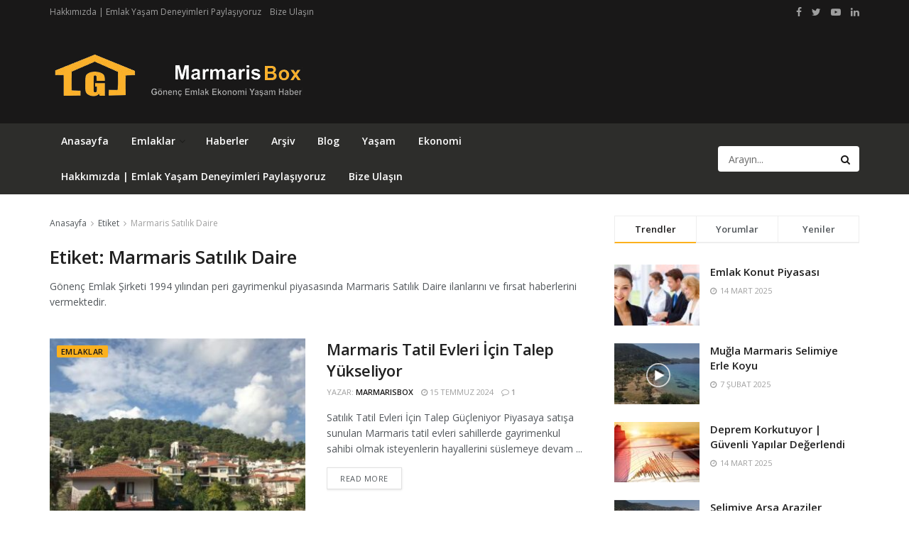

--- FILE ---
content_type: text/html; charset=UTF-8
request_url: https://marmarisbox.com/tag/marmaris-satilik-daire
body_size: 19071
content:
<!doctype html><head><meta http-equiv="Content-Type" content="text/html; charset=UTF-8" /><meta name='viewport' content='width=device-width, initial-scale=1, user-scalable=yes' /><link rel="profile" href="https://gmpg.org/xfn/11" /><link rel="pingback" href="https://marmarisbox.com/xmlrpc.php" /><meta name='robots' content='index, follow, max-image-preview:large, max-snippet:-1, max-video-preview:-1' /><meta property="og:type" content="website"><meta property="og:title" content="Marmaris Tatil Evleri"><meta property="og:site_name" content="Marmarisbox"><meta property="og:description" content="Piyasaya satışa sunulan Marmaris tatil evleri sahillerde gayrimenkul sahibi olmak isteyenlerin hayallerini süslemeye devam ettiği açıklandı."><meta property="og:url" content="https://marmarisbox.com/tag/marmaris-satilik-daire"><meta property="og:locale" content="tr_TR"><meta property="og:image" content="https://marmarisbox.com/wp-content/uploads/2021/02/Marmaris-Yazlik-Evler-1.jpg"><meta property="og:image:height" content="300"><meta property="og:image:width" content="450"><meta name="twitter:card" content="summary"><meta name="twitter:url" content="https://marmarisbox.com/tag/marmaris-satilik-daire"><meta name="twitter:title" content="Marmaris Tatil Evleri İçin Talep Yükseliyor"><meta name="twitter:description" content="Satılık Tatil Evleri İçin Talep Güçleniyor Piyasaya satışa sunulan Marmaris tatil evleri sahillerde gayrimenkul sahibi olmak isteyenlerin hayallerini süslemeye devam"><meta name="twitter:image:src" content="https://marmarisbox.com/wp-content/uploads/2021/02/Marmaris-Yazlik-Evler-1.jpg"><meta name="twitter:image:width" content="450"><meta name="twitter:image:height" content="300"><meta name="twitter:site" content="https://twitter.com/marmarisbox">  <title>Marmaris Satılık Daire Archives - Marmarisbox</title><meta name="description" content="Gönenç Emlak Şirketi 1994 yılından peri gayrimenkul piyasasında Marmaris Satılık Daire ilanlarını ve fırsat haberlerini vermektedir." /><link rel="canonical" href="https://marmarisbox.com/tag/marmaris-satilik-daire" /><link rel="next" href="https://marmarisbox.com/tag/marmaris-satilik-daire/page/2" /><meta property="og:locale" content="tr_TR" /><meta property="og:type" content="article" /><meta property="og:title" content="Marmaris Satılık Daire Archives" /><meta property="og:description" content="Gönenç Emlak Şirketi 1994 yılından peri gayrimenkul piyasasında Marmaris Satılık Daire ilanlarını ve fırsat haberlerini vermektedir." /><meta property="og:url" content="https://marmarisbox.com/tag/marmaris-satilik-daire" /><meta property="og:site_name" content="Marmarisbox" /> <script type="application/ld+json" class="yoast-schema-graph">{"@context":"https://schema.org","@graph":[{"@type":"CollectionPage","@id":"https://marmarisbox.com/tag/marmaris-satilik-daire","url":"https://marmarisbox.com/tag/marmaris-satilik-daire","name":"Marmaris Satılık Daire Archives - Marmarisbox","isPartOf":{"@id":"https://marmarisbox.com/#website"},"primaryImageOfPage":{"@id":"https://marmarisbox.com/tag/marmaris-satilik-daire#primaryimage"},"image":{"@id":"https://marmarisbox.com/tag/marmaris-satilik-daire#primaryimage"},"thumbnailUrl":"https://marmarisbox.com/wp-content/uploads/2021/02/Marmaris-Yazlik-Evler-1.jpg","description":"Gönenç Emlak Şirketi 1994 yılından peri gayrimenkul piyasasında Marmaris Satılık Daire ilanlarını ve fırsat haberlerini vermektedir.","breadcrumb":{"@id":"https://marmarisbox.com/tag/marmaris-satilik-daire#breadcrumb"},"inLanguage":"tr"},{"@type":"ImageObject","inLanguage":"tr","@id":"https://marmarisbox.com/tag/marmaris-satilik-daire#primaryimage","url":"https://marmarisbox.com/wp-content/uploads/2021/02/Marmaris-Yazlik-Evler-1.jpg","contentUrl":"https://marmarisbox.com/wp-content/uploads/2021/02/Marmaris-Yazlik-Evler-1.jpg","width":450,"height":300,"caption":"Marmaris Sahil Evleri"},{"@type":"BreadcrumbList","@id":"https://marmarisbox.com/tag/marmaris-satilik-daire#breadcrumb","itemListElement":[{"@type":"ListItem","position":1,"name":"Home","item":"https://marmarisbox.com/"},{"@type":"ListItem","position":2,"name":"Marmaris Satılık Daire"}]},{"@type":"WebSite","@id":"https://marmarisbox.com/#website","url":"https://marmarisbox.com/","name":"Marmarisbox","description":"Ekonomist Kemal Gönenç Marmaris Emlak Piyasası ile gayrimenkul pazarı ekonomi ve yaşam haberleri sunuluyor.","publisher":{"@id":"https://marmarisbox.com/#organization"},"potentialAction":[{"@type":"SearchAction","target":{"@type":"EntryPoint","urlTemplate":"https://marmarisbox.com/?s={search_term_string}"},"query-input":"required name=search_term_string"}],"inLanguage":"tr"},{"@type":"Organization","@id":"https://marmarisbox.com/#organization","name":"Marmarisbox - Gönenç Marmaris Emlak İlanları Yaşam Ekonomi Haberleri","alternateName":"Marmaris Box","url":"https://marmarisbox.com/","logo":{"@type":"ImageObject","inLanguage":"tr","@id":"https://marmarisbox.com/#/schema/logo/image/","url":"https://marmarisbox.com/wp-content/uploads/2021/02/Marmaris-Box.png","contentUrl":"https://marmarisbox.com/wp-content/uploads/2021/02/Marmaris-Box.png","width":351,"height":101,"caption":"Marmarisbox - Gönenç Marmaris Emlak İlanları Yaşam Ekonomi Haberleri"},"image":{"@id":"https://marmarisbox.com/#/schema/logo/image/"},"sameAs":["https://www.facebook.com/Marmarisbox.News","https://twitter.com/marmarisbox","https://www.youtube.com/@marmarisbox"]}]}</script> <link rel='dns-prefetch' href='//fonts.googleapis.com' /><link rel='dns-prefetch' href='//maxcdn.bootstrapcdn.com' /><link rel='dns-prefetch' href='//platform.twitter.com' /><link rel='dns-prefetch' href='//s3.amazonaws.com' /><link rel='dns-prefetch' href='//ajax.googleapis.com' /><link rel='dns-prefetch' href='//cdnjs.cloudflare.com' /><link rel='dns-prefetch' href='//netdna.bootstrapcdn.com' /><link rel='dns-prefetch' href='//connect.facebook.net' /><link rel='dns-prefetch' href='//www.google-analytics.com' /><link rel='dns-prefetch' href='//www.googletagmanager.com' /><link rel='dns-prefetch' href='//maps.google.com' /><link href='https://fonts.gstatic.com' crossorigin rel='preconnect' /><link rel="alternate" type="application/rss+xml" title="Marmarisbox &raquo; akışı" href="https://marmarisbox.com/feed" /><link rel="alternate" type="application/rss+xml" title="Marmarisbox &raquo; yorum akışı" href="https://marmarisbox.com/comments/feed" /><link rel="alternate" type="application/rss+xml" title="Marmarisbox &raquo; Marmaris Satılık Daire etiket akışı" href="https://marmarisbox.com/tag/marmaris-satilik-daire/feed" /><style id='wp-img-auto-sizes-contain-inline-css' type='text/css'>img:is([sizes=auto i],[sizes^="auto," i]){contain-intrinsic-size:3000px 1500px}</style><style id='wp-emoji-styles-inline-css' type='text/css'>img.wp-smiley,img.emoji{display:inline!important;border:none!important;box-shadow:none!important;height:1em!important;width:1em!important;margin:0 0.07em!important;vertical-align:-0.1em!important;background:none!important;padding:0!important}</style><style id='wp-block-library-inline-css' type='text/css'>:root{--wp-block-synced-color:#7a00df;--wp-block-synced-color--rgb:122,0,223;--wp-bound-block-color:var(--wp-block-synced-color);--wp-editor-canvas-background:#ddd;--wp-admin-theme-color:#007cba;--wp-admin-theme-color--rgb:0,124,186;--wp-admin-theme-color-darker-10:#006ba1;--wp-admin-theme-color-darker-10--rgb:0,107,160.5;--wp-admin-theme-color-darker-20:#005a87;--wp-admin-theme-color-darker-20--rgb:0,90,135;--wp-admin-border-width-focus:2px}@media (min-resolution:192dpi){:root{--wp-admin-border-width-focus:1.5px}}.wp-element-button{cursor:pointer}:root .has-very-light-gray-background-color{background-color:#eee}:root .has-very-dark-gray-background-color{background-color:#313131}:root .has-very-light-gray-color{color:#eee}:root .has-very-dark-gray-color{color:#313131}:root .has-vivid-green-cyan-to-vivid-cyan-blue-gradient-background{background:linear-gradient(135deg,#00d084,#0693e3)}:root .has-purple-crush-gradient-background{background:linear-gradient(135deg,#34e2e4,#4721fb 50%,#ab1dfe)}:root .has-hazy-dawn-gradient-background{background:linear-gradient(135deg,#faaca8,#dad0ec)}:root .has-subdued-olive-gradient-background{background:linear-gradient(135deg,#fafae1,#67a671)}:root .has-atomic-cream-gradient-background{background:linear-gradient(135deg,#fdd79a,#004a59)}:root .has-nightshade-gradient-background{background:linear-gradient(135deg,#330968,#31cdcf)}:root .has-midnight-gradient-background{background:linear-gradient(135deg,#020381,#2874fc)}:root{--wp--preset--font-size--normal:16px;--wp--preset--font-size--huge:42px}.has-regular-font-size{font-size:1em}.has-larger-font-size{font-size:2.625em}.has-normal-font-size{font-size:var(--wp--preset--font-size--normal)}.has-huge-font-size{font-size:var(--wp--preset--font-size--huge)}.has-text-align-center{text-align:center}.has-text-align-left{text-align:left}.has-text-align-right{text-align:right}.has-fit-text{white-space:nowrap!important}#end-resizable-editor-section{display:none}.aligncenter{clear:both}.items-justified-left{justify-content:flex-start}.items-justified-center{justify-content:center}.items-justified-right{justify-content:flex-end}.items-justified-space-between{justify-content:space-between}.screen-reader-text{border:0;clip-path:inset(50%);height:1px;margin:-1px;overflow:hidden;padding:0;position:absolute;width:1px;word-wrap:normal!important}.screen-reader-text:focus{background-color:#ddd;clip-path:none;color:#444;display:block;font-size:1em;height:auto;left:5px;line-height:normal;padding:15px 23px 14px;text-decoration:none;top:5px;width:auto;z-index:100000}html :where(.has-border-color){border-style:solid}html :where([style*=border-top-color]){border-top-style:solid}html :where([style*=border-right-color]){border-right-style:solid}html :where([style*=border-bottom-color]){border-bottom-style:solid}html :where([style*=border-left-color]){border-left-style:solid}html :where([style*=border-width]){border-style:solid}html :where([style*=border-top-width]){border-top-style:solid}html :where([style*=border-right-width]){border-right-style:solid}html :where([style*=border-bottom-width]){border-bottom-style:solid}html :where([style*=border-left-width]){border-left-style:solid}html :where(img[class*=wp-image-]){height:auto;max-width:100%}:where(figure){margin:0 0 1em}html :where(.is-position-sticky){--wp-admin--admin-bar--position-offset:var(--wp-admin--admin-bar--height,0)}@media screen and (max-width:600px){html :where(.is-position-sticky){--wp-admin--admin-bar--position-offset:0}}</style><style id='global-styles-inline-css' type='text/css'>:root{--wp--preset--aspect-ratio--square:1;--wp--preset--aspect-ratio--4-3:4/3;--wp--preset--aspect-ratio--3-4:3/4;--wp--preset--aspect-ratio--3-2:3/2;--wp--preset--aspect-ratio--2-3:2/3;--wp--preset--aspect-ratio--16-9:16/9;--wp--preset--aspect-ratio--9-16:9/16;--wp--preset--color--black:#000;--wp--preset--color--cyan-bluish-gray:#abb8c3;--wp--preset--color--white:#fff;--wp--preset--color--pale-pink:#f78da7;--wp--preset--color--vivid-red:#cf2e2e;--wp--preset--color--luminous-vivid-orange:#ff6900;--wp--preset--color--luminous-vivid-amber:#fcb900;--wp--preset--color--light-green-cyan:#7bdcb5;--wp--preset--color--vivid-green-cyan:#00d084;--wp--preset--color--pale-cyan-blue:#8ed1fc;--wp--preset--color--vivid-cyan-blue:#0693e3;--wp--preset--color--vivid-purple:#9b51e0;--wp--preset--gradient--vivid-cyan-blue-to-vivid-purple:linear-gradient(135deg,rgb(6,147,227) 0%,rgb(155,81,224) 100%);--wp--preset--gradient--light-green-cyan-to-vivid-green-cyan:linear-gradient(135deg,rgb(122,220,180) 0%,rgb(0,208,130) 100%);--wp--preset--gradient--luminous-vivid-amber-to-luminous-vivid-orange:linear-gradient(135deg,rgb(252,185,0) 0%,rgb(255,105,0) 100%);--wp--preset--gradient--luminous-vivid-orange-to-vivid-red:linear-gradient(135deg,rgb(255,105,0) 0%,rgb(207,46,46) 100%);--wp--preset--gradient--very-light-gray-to-cyan-bluish-gray:linear-gradient(135deg,rgb(238,238,238) 0%,rgb(169,184,195) 100%);--wp--preset--gradient--cool-to-warm-spectrum:linear-gradient(135deg,rgb(74,234,220) 0%,rgb(151,120,209) 20%,rgb(207,42,186) 40%,rgb(238,44,130) 60%,rgb(251,105,98) 80%,rgb(254,248,76) 100%);--wp--preset--gradient--blush-light-purple:linear-gradient(135deg,rgb(255,206,236) 0%,rgb(152,150,240) 100%);--wp--preset--gradient--blush-bordeaux:linear-gradient(135deg,rgb(254,205,165) 0%,rgb(254,45,45) 50%,rgb(107,0,62) 100%);--wp--preset--gradient--luminous-dusk:linear-gradient(135deg,rgb(255,203,112) 0%,rgb(199,81,192) 50%,rgb(65,88,208) 100%);--wp--preset--gradient--pale-ocean:linear-gradient(135deg,rgb(255,245,203) 0%,rgb(182,227,212) 50%,rgb(51,167,181) 100%);--wp--preset--gradient--electric-grass:linear-gradient(135deg,rgb(202,248,128) 0%,rgb(113,206,126) 100%);--wp--preset--gradient--midnight:linear-gradient(135deg,rgb(2,3,129) 0%,rgb(40,116,252) 100%);--wp--preset--font-size--small:13px;--wp--preset--font-size--medium:20px;--wp--preset--font-size--large:36px;--wp--preset--font-size--x-large:42px;--wp--preset--spacing--20:.44rem;--wp--preset--spacing--30:.67rem;--wp--preset--spacing--40:1rem;--wp--preset--spacing--50:1.5rem;--wp--preset--spacing--60:2.25rem;--wp--preset--spacing--70:3.38rem;--wp--preset--spacing--80:5.06rem;--wp--preset--shadow--natural:6px 6px 9px rgba(0,0,0,.2);--wp--preset--shadow--deep:12px 12px 50px rgba(0,0,0,.4);--wp--preset--shadow--sharp:6px 6px 0 rgba(0,0,0,.2);--wp--preset--shadow--outlined:6px 6px 0 -3px rgb(255,255,255),6px 6px rgb(0,0,0);--wp--preset--shadow--crisp:6px 6px 0 rgb(0,0,0)}:where(.is-layout-flex){gap:.5em}:where(.is-layout-grid){gap:.5em}body .is-layout-flex{display:flex}.is-layout-flex{flex-wrap:wrap;align-items:center}.is-layout-flex>:is(*,div){margin:0}body .is-layout-grid{display:grid}.is-layout-grid>:is(*,div){margin:0}:where(.wp-block-columns.is-layout-flex){gap:2em}:where(.wp-block-columns.is-layout-grid){gap:2em}:where(.wp-block-post-template.is-layout-flex){gap:1.25em}:where(.wp-block-post-template.is-layout-grid){gap:1.25em}.has-black-color{color:var(--wp--preset--color--black)!important}.has-cyan-bluish-gray-color{color:var(--wp--preset--color--cyan-bluish-gray)!important}.has-white-color{color:var(--wp--preset--color--white)!important}.has-pale-pink-color{color:var(--wp--preset--color--pale-pink)!important}.has-vivid-red-color{color:var(--wp--preset--color--vivid-red)!important}.has-luminous-vivid-orange-color{color:var(--wp--preset--color--luminous-vivid-orange)!important}.has-luminous-vivid-amber-color{color:var(--wp--preset--color--luminous-vivid-amber)!important}.has-light-green-cyan-color{color:var(--wp--preset--color--light-green-cyan)!important}.has-vivid-green-cyan-color{color:var(--wp--preset--color--vivid-green-cyan)!important}.has-pale-cyan-blue-color{color:var(--wp--preset--color--pale-cyan-blue)!important}.has-vivid-cyan-blue-color{color:var(--wp--preset--color--vivid-cyan-blue)!important}.has-vivid-purple-color{color:var(--wp--preset--color--vivid-purple)!important}.has-black-background-color{background-color:var(--wp--preset--color--black)!important}.has-cyan-bluish-gray-background-color{background-color:var(--wp--preset--color--cyan-bluish-gray)!important}.has-white-background-color{background-color:var(--wp--preset--color--white)!important}.has-pale-pink-background-color{background-color:var(--wp--preset--color--pale-pink)!important}.has-vivid-red-background-color{background-color:var(--wp--preset--color--vivid-red)!important}.has-luminous-vivid-orange-background-color{background-color:var(--wp--preset--color--luminous-vivid-orange)!important}.has-luminous-vivid-amber-background-color{background-color:var(--wp--preset--color--luminous-vivid-amber)!important}.has-light-green-cyan-background-color{background-color:var(--wp--preset--color--light-green-cyan)!important}.has-vivid-green-cyan-background-color{background-color:var(--wp--preset--color--vivid-green-cyan)!important}.has-pale-cyan-blue-background-color{background-color:var(--wp--preset--color--pale-cyan-blue)!important}.has-vivid-cyan-blue-background-color{background-color:var(--wp--preset--color--vivid-cyan-blue)!important}.has-vivid-purple-background-color{background-color:var(--wp--preset--color--vivid-purple)!important}.has-black-border-color{border-color:var(--wp--preset--color--black)!important}.has-cyan-bluish-gray-border-color{border-color:var(--wp--preset--color--cyan-bluish-gray)!important}.has-white-border-color{border-color:var(--wp--preset--color--white)!important}.has-pale-pink-border-color{border-color:var(--wp--preset--color--pale-pink)!important}.has-vivid-red-border-color{border-color:var(--wp--preset--color--vivid-red)!important}.has-luminous-vivid-orange-border-color{border-color:var(--wp--preset--color--luminous-vivid-orange)!important}.has-luminous-vivid-amber-border-color{border-color:var(--wp--preset--color--luminous-vivid-amber)!important}.has-light-green-cyan-border-color{border-color:var(--wp--preset--color--light-green-cyan)!important}.has-vivid-green-cyan-border-color{border-color:var(--wp--preset--color--vivid-green-cyan)!important}.has-pale-cyan-blue-border-color{border-color:var(--wp--preset--color--pale-cyan-blue)!important}.has-vivid-cyan-blue-border-color{border-color:var(--wp--preset--color--vivid-cyan-blue)!important}.has-vivid-purple-border-color{border-color:var(--wp--preset--color--vivid-purple)!important}.has-vivid-cyan-blue-to-vivid-purple-gradient-background{background:var(--wp--preset--gradient--vivid-cyan-blue-to-vivid-purple)!important}.has-light-green-cyan-to-vivid-green-cyan-gradient-background{background:var(--wp--preset--gradient--light-green-cyan-to-vivid-green-cyan)!important}.has-luminous-vivid-amber-to-luminous-vivid-orange-gradient-background{background:var(--wp--preset--gradient--luminous-vivid-amber-to-luminous-vivid-orange)!important}.has-luminous-vivid-orange-to-vivid-red-gradient-background{background:var(--wp--preset--gradient--luminous-vivid-orange-to-vivid-red)!important}.has-very-light-gray-to-cyan-bluish-gray-gradient-background{background:var(--wp--preset--gradient--very-light-gray-to-cyan-bluish-gray)!important}.has-cool-to-warm-spectrum-gradient-background{background:var(--wp--preset--gradient--cool-to-warm-spectrum)!important}.has-blush-light-purple-gradient-background{background:var(--wp--preset--gradient--blush-light-purple)!important}.has-blush-bordeaux-gradient-background{background:var(--wp--preset--gradient--blush-bordeaux)!important}.has-luminous-dusk-gradient-background{background:var(--wp--preset--gradient--luminous-dusk)!important}.has-pale-ocean-gradient-background{background:var(--wp--preset--gradient--pale-ocean)!important}.has-electric-grass-gradient-background{background:var(--wp--preset--gradient--electric-grass)!important}.has-midnight-gradient-background{background:var(--wp--preset--gradient--midnight)!important}.has-small-font-size{font-size:var(--wp--preset--font-size--small)!important}.has-medium-font-size{font-size:var(--wp--preset--font-size--medium)!important}.has-large-font-size{font-size:var(--wp--preset--font-size--large)!important}.has-x-large-font-size{font-size:var(--wp--preset--font-size--x-large)!important}</style><style id='classic-theme-styles-inline-css' type='text/css'>
/*! This file is auto-generated */
.wp-block-button__link{color:#fff;background-color:#32373c;border-radius:9999px;box-shadow:none;text-decoration:none;padding:calc(.667em + 2px) calc(1.333em + 2px);font-size:1.125em}.wp-block-file__button{background:#32373c;color:#fff;text-decoration:none}</style><link data-minify="1" rel='stylesheet' id='contact-form-7-css' href='https://marmarisbox.com/wp-content/cache/min/1/wp-content/plugins/contact-form-7/includes/css/styles-f0f27ee9a8b554847d740c77dbb48cbf.css' type='text/css' media='all' /><link rel='stylesheet' id='js_composer_front-css' href='https://marmarisbox.com/wp-content/plugins/js_composer/assets/css/js_composer.min.css?ver=6.5.0' type='text/css' media='all' /><link rel='stylesheet' id='jeg_customizer_font-css' href='//fonts.googleapis.com/css?family=Open+Sans%3Aregular%2C600&#038;display=swap&#038;ver=1.2.5' type='text/css' media='all' /><link rel='stylesheet' id='mediaelement-css' href='https://marmarisbox.com/wp-includes/js/mediaelement/mediaelementplayer-legacy.min.css?ver=4.2.17' type='text/css' media='all' /><link rel='stylesheet' id='wp-mediaelement-css' href='https://marmarisbox.com/wp-includes/js/mediaelement/wp-mediaelement.min.css?ver=6.9' type='text/css' media='all' /><link rel='stylesheet' id='jnews-frontend-css' href='https://marmarisbox.com/wp-content/themes/jnews/assets/dist/frontend.min.css?ver=7.1.9' type='text/css' media='all' /><link rel='stylesheet' id='jnews-style-css' href='https://marmarisbox.com/wp-content/themes/jnews/style.css?ver=7.1.9' type='text/css' media='all' /><link data-minify="1" rel='stylesheet' id='jnews-darkmode-css' href='https://marmarisbox.com/wp-content/cache/min/1/wp-content/themes/jnews/assets/css/darkmode-25466c39002c8c8e39fdfee52439959e.css' type='text/css' media='all' /><link data-minify="1" rel='stylesheet' id='jnews-scheme-css' href='https://marmarisbox.com/wp-content/cache/min/1/wp-content/themes/jnews/data/import/cryptonews/scheme-1520a2d9d3991480e07af94c82210b4f.css' type='text/css' media='all' /><style id='rocket-lazyload-inline-css' type='text/css'>.rll-youtube-player{position:relative;padding-bottom:56.23%;height:0;overflow:hidden;max-width:100%}.rll-youtube-player iframe{position:absolute;top:0;left:0;width:100%;height:100%;z-index:100;background:0 0}.rll-youtube-player img{bottom:0;display:block;left:0;margin:auto;max-width:100%;width:100%;position:absolute;right:0;top:0;border:none;height:auto;cursor:pointer;-webkit-transition:.4s all;-moz-transition:.4s all;transition:.4s all}.rll-youtube-player img:hover{-webkit-filter:brightness(75%)}.rll-youtube-player .play{height:72px;width:72px;left:50%;top:50%;margin-left:-36px;margin-top:-36px;position:absolute;background:url(https://marmarisbox.com/wp-content/plugins/wp-rocket/assets/img/youtube.png) no-repeat;cursor:pointer}.wp-has-aspect-ratio .rll-youtube-player{position:absolute;padding-bottom:0;width:100%;height:100%;top:0;bottom:0;left:0;right:0}</style><link data-minify="1" rel='stylesheet' id='jnews-social-login-style-css' href='https://marmarisbox.com/wp-content/cache/min/1/wp-content/plugins/jnews-social-login/assets/css/plugin-82bb1baec18d629ea68e8f6b90bef87a.css' type='text/css' media='all' /><link data-minify="1" rel='stylesheet' id='jnews-select-share-css' href='https://marmarisbox.com/wp-content/cache/min/1/wp-content/plugins/jnews-social-share/assets/css/plugin-b989829c5961f24fd2d46c03417e6d2e.css' type='text/css' media='all' /><link data-minify="1" rel='stylesheet' id='jnews-weather-style-css' href='https://marmarisbox.com/wp-content/cache/min/1/wp-content/plugins/jnews-weather/assets/css/plugin-d58b3e1cc21ca57393a01d1437f0c377.css' type='text/css' media='all' /> <script type="text/javascript" src="https://marmarisbox.com/wp-includes/js/jquery/jquery.min.js?ver=3.7.1" id="jquery-core-js"></script>  <link rel="https://api.w.org/" href="https://marmarisbox.com/wp-json/" /><link rel="alternate" title="JSON" type="application/json" href="https://marmarisbox.com/wp-json/wp/v2/tags/38" /><link rel="EditURI" type="application/rsd+xml" title="RSD" href="https://marmarisbox.com/xmlrpc.php?rsd" /><meta name="generator" content="WordPress 6.9" /><meta name="p:domain_verify" content="e3edfa033ece8517d53280da1a1e1ade"/><meta name="generator" content="Powered by WPBakery Page Builder - drag and drop page builder for WordPress."/> <script type='application/ld+json'>{"@context":"http:\/\/schema.org","@type":"Organization","@id":"https:\/\/marmarisbox.com\/#organization","url":"https:\/\/marmarisbox.com\/","name":"","logo":{"@type":"ImageObject","url":""},"sameAs":["https:\/\/www.facebook.com\/Emlak.Bulteni","https:\/\/twitter.com\/marmarisbox","https:\/\/www.youtube.com\/@marmarisbox","https:\/\/www.linkedin.com\/in\/marmarisbox\/"]}</script> <script type='application/ld+json'>{"@context":"http:\/\/schema.org","@type":"WebSite","@id":"https:\/\/marmarisbox.com\/#website","url":"https:\/\/marmarisbox.com\/","name":"","potentialAction":{"@type":"SearchAction","target":"https:\/\/marmarisbox.com\/?s={search_term_string}","query-input":"required name=search_term_string"}}</script> <link rel="icon" href="https://marmarisbox.com/wp-content/uploads/2021/02/cropped-Marmaris-Box-32x32.jpg" sizes="32x32" /><link rel="icon" href="https://marmarisbox.com/wp-content/uploads/2021/02/cropped-Marmaris-Box-192x192.jpg" sizes="192x192" /><link rel="apple-touch-icon" href="https://marmarisbox.com/wp-content/uploads/2021/02/cropped-Marmaris-Box-180x180.jpg" /><meta name="msapplication-TileImage" content="https://marmarisbox.com/wp-content/uploads/2021/02/cropped-Marmaris-Box-270x270.jpg" /><style id="jeg_dynamic_css" type="text/css" data-type="jeg_custom-css">a,.jeg_menu_style_5>li>a:hover,.jeg_menu_style_5>li.sfHover>a,.jeg_menu_style_5>li.current-menu-item>a,.jeg_menu_style_5>li.current-menu-ancestor>a,.jeg_navbar .jeg_menu:not(.jeg_main_menu)>li>a:hover,.jeg_midbar .jeg_menu:not(.jeg_main_menu)>li>a:hover,.jeg_side_tabs li.active,.jeg_block_heading_5 strong,.jeg_block_heading_6 strong,.jeg_block_heading_7 strong,.jeg_block_heading_8 strong,.jeg_subcat_list li a:hover,.jeg_subcat_list li button:hover,.jeg_pl_lg_7 .jeg_thumb .jeg_post_category a,.jeg_pl_xs_2:before,.jeg_pl_xs_4 .jeg_postblock_content:before,.jeg_postblock .jeg_post_title a:hover,.jeg_hero_style_6 .jeg_post_title a:hover,.jeg_sidefeed .jeg_pl_xs_3 .jeg_post_title a:hover,.widget_jnews_popular .jeg_post_title a:hover,.jeg_meta_author a,.widget_archive li a:hover,.widget_pages li a:hover,.widget_meta li a:hover,.widget_recent_entries li a:hover,.widget_rss li a:hover,.widget_rss cite,.widget_categories li a:hover,.widget_categories li.current-cat>a,#breadcrumbs a:hover,.jeg_share_count .counts,.commentlist .bypostauthor>.comment-body>.comment-author>.fn,span.required,.jeg_review_title,.bestprice .price,.authorlink a:hover,.jeg_vertical_playlist .jeg_video_playlist_play_icon,.jeg_vertical_playlist .jeg_video_playlist_item.active .jeg_video_playlist_thumbnail:before,.jeg_horizontal_playlist .jeg_video_playlist_play,.woocommerce li.product .pricegroup .button,.widget_display_forums li a:hover,.widget_display_topics li:before,.widget_display_replies li:before,.widget_display_views li:before,.bbp-breadcrumb a:hover,.jeg_mobile_menu li.sfHover>a,.jeg_mobile_menu li a:hover,.split-template-6 .pagenum{color:#fcb11e}.jeg_menu_style_1>li>a:before,.jeg_menu_style_2>li>a:before,.jeg_menu_style_3>li>a:before,.jeg_side_toggle,.jeg_slide_caption .jeg_post_category a,.jeg_slider_type_1 .owl-nav .owl-next,.jeg_block_heading_1 .jeg_block_title span,.jeg_block_heading_2 .jeg_block_title span,.jeg_block_heading_3,.jeg_block_heading_4 .jeg_block_title span,.jeg_block_heading_6:after,.jeg_pl_lg_box .jeg_post_category a,.jeg_pl_md_box .jeg_post_category a,.jeg_readmore:hover,.jeg_thumb .jeg_post_category a,.jeg_block_loadmore a:hover,.jeg_postblock.alt .jeg_block_loadmore a:hover,.jeg_block_loadmore a.active,.jeg_postblock_carousel_2 .jeg_post_category a,.jeg_heroblock .jeg_post_category a,.jeg_pagenav_1 .page_number.active,.jeg_pagenav_1 .page_number.active:hover,input[type="submit"],.btn,.button,.widget_tag_cloud a:hover,.popularpost_item:hover .jeg_post_title a:before,.jeg_splitpost_4 .page_nav,.jeg_splitpost_5 .page_nav,.jeg_post_via a:hover,.jeg_post_source a:hover,.jeg_post_tags a:hover,.comment-reply-title small a:before,.comment-reply-title small a:after,.jeg_storelist .productlink,.authorlink li.active a:before,.jeg_footer.dark .socials_widget:not(.nobg) a:hover .fa,.jeg_breakingnews_title,.jeg_overlay_slider_bottom.owl-carousel .owl-nav div,.jeg_overlay_slider_bottom.owl-carousel .owl-nav div:hover,.jeg_vertical_playlist .jeg_video_playlist_current,.woocommerce span.onsale,.woocommerce #respond input#submit:hover,.woocommerce a.button:hover,.woocommerce button.button:hover,.woocommerce input.button:hover,.woocommerce #respond input#submit.alt,.woocommerce a.button.alt,.woocommerce button.button.alt,.woocommerce input.button.alt,.jeg_popup_post .caption,.jeg_footer.dark input[type="submit"],.jeg_footer.dark .btn,.jeg_footer.dark .button,.footer_widget.widget_tag_cloud a:hover,.jeg_inner_content .content-inner .jeg_post_category a:hover,#buddypress .standard-form button,#buddypress a.button,#buddypress input[type="submit"],#buddypress input[type="button"],#buddypress input[type="reset"],#buddypress ul.button-nav li a,#buddypress .generic-button a,#buddypress .generic-button button,#buddypress .comment-reply-link,#buddypress a.bp-title-button,#buddypress.buddypress-wrap .members-list li .user-update .activity-read-more a,div#buddypress .standard-form button:hover,div#buddypress a.button:hover,div#buddypress input[type="submit"]:hover,div#buddypress input[type="button"]:hover,div#buddypress input[type="reset"]:hover,div#buddypress ul.button-nav li a:hover,div#buddypress .generic-button a:hover,div#buddypress .generic-button button:hover,div#buddypress .comment-reply-link:hover,div#buddypress a.bp-title-button:hover,div#buddypress.buddypress-wrap .members-list li .user-update .activity-read-more a:hover,#buddypress #item-nav .item-list-tabs ul li a:before,.jeg_inner_content .jeg_meta_container .follow-wrapper a{background-color:#fcb11e}.jeg_block_heading_7 .jeg_block_title span,.jeg_readmore:hover,.jeg_block_loadmore a:hover,.jeg_block_loadmore a.active,.jeg_pagenav_1 .page_number.active,.jeg_pagenav_1 .page_number.active:hover,.jeg_pagenav_3 .page_number:hover,.jeg_prevnext_post a:hover h3,.jeg_overlay_slider .jeg_post_category,.jeg_sidefeed .jeg_post.active,.jeg_vertical_playlist.jeg_vertical_playlist .jeg_video_playlist_item.active .jeg_video_playlist_thumbnail img,.jeg_horizontal_playlist .jeg_video_playlist_item.active{border-color:#fcb11e}.jeg_tabpost_nav li.active,.woocommerce div.product .woocommerce-tabs ul.tabs li.active{border-bottom-color:#fcb11e}.jeg_topbar,.jeg_topbar.dark,.jeg_topbar.custom{background:#191818}.jeg_topbar,.jeg_topbar.dark{color:#9e9e9e;border-top-width:0;border-top-color:#fcb11e}.jeg_topbar a,.jeg_topbar.dark a{color:#fff}.jeg_midbar,.jeg_midbar.dark{background-color:#191818}.jeg_header .jeg_bottombar.jeg_navbar_wrapper:not(.jeg_navbar_boxed),.jeg_header .jeg_bottombar.jeg_navbar_boxed .jeg_nav_row{background:#2d2d2b}.jeg_header .jeg_bottombar,.jeg_header .jeg_bottombar.jeg_navbar_dark,.jeg_bottombar.jeg_navbar_boxed .jeg_nav_row,.jeg_bottombar.jeg_navbar_dark.jeg_navbar_boxed .jeg_nav_row{border-bottom-width:0}.jeg_stickybar,.jeg_stickybar.dark{border-bottom-width:0}.jeg_header .socials_widget>a>i.fa:before{color:#9e9e9e}.jeg_header .jeg_search_wrapper.search_icon .jeg_search_toggle{color:#fff}.jeg_nav_search{width:100%}.jeg_header .jeg_search_no_expand .jeg_search_form .jeg_search_input{background-color:#fff}.jeg_header .jeg_search_no_expand .jeg_search_form button.jeg_search_button{color:#191818}.jeg_header .jeg_search_wrapper.jeg_search_no_expand .jeg_search_form .jeg_search_input{color:#191818}.jeg_header .jeg_search_no_expand .jeg_search_form .jeg_search_input::-webkit-input-placeholder{color:rgba(25,24,24,.65)}.jeg_header .jeg_search_no_expand .jeg_search_form .jeg_search_input:-moz-placeholder{color:rgba(25,24,24,.65)}.jeg_header .jeg_search_no_expand .jeg_search_form .jeg_search_input::-moz-placeholder{color:rgba(25,24,24,.65)}.jeg_header .jeg_search_no_expand .jeg_search_form .jeg_search_input:-ms-input-placeholder{color:rgba(25,24,24,.65)}.jeg_header .jeg_menu.jeg_main_menu>li>a{color:#fff}.jeg_header .jeg_menu_style_4>li>a:hover,.jeg_header .jeg_menu_style_4>li.sfHover>a,.jeg_header .jeg_menu_style_4>li.current-menu-item>a,.jeg_header .jeg_menu_style_4>li.current-menu-ancestor>a,.jeg_navbar_dark .jeg_menu_style_4>li>a:hover,.jeg_navbar_dark .jeg_menu_style_4>li.sfHover>a,.jeg_navbar_dark .jeg_menu_style_4>li.current-menu-item>a,.jeg_navbar_dark .jeg_menu_style_4>li.current-menu-ancestor>a{background:#fcb11e}.jeg_header .jeg_menu.jeg_main_menu>li>a:hover,.jeg_header .jeg_menu.jeg_main_menu>li.sfHover>a,.jeg_header .jeg_menu.jeg_main_menu>li>.sf-with-ul:hover:after,.jeg_header .jeg_menu.jeg_main_menu>li.sfHover>.sf-with-ul:after,.jeg_header .jeg_menu_style_4>li.current-menu-item>a,.jeg_header .jeg_menu_style_4>li.current-menu-ancestor>a,.jeg_header .jeg_menu_style_5>li.current-menu-item>a,.jeg_header .jeg_menu_style_5>li.current-menu-ancestor>a{color:#191818}.jeg_navbar_wrapper .sf-arrows .sf-with-ul:after{color:rgba(0,0,0,.4)}.jeg_footer_content,.jeg_footer.dark .jeg_footer_content{background-color:#191818}.jeg_menu_footer a,.jeg_footer.dark .jeg_menu_footer a,.jeg_footer_sidecontent .jeg_footer_primary .col-md-7 .jeg_menu_footer a{color:#fff}.jeg_menu_footer a:hover,.jeg_footer.dark .jeg_menu_footer a:hover,.jeg_footer_sidecontent .jeg_footer_primary .col-md-7 .jeg_menu_footer a:hover{color:#fcd15b}body,input,textarea,select,.chosen-container-single .chosen-single,.btn,.button{font-family:"Open Sans",Helvetica,Arial,sans-serif}.jeg_thumb .jeg_post_category a,.jeg_pl_lg_box .jeg_post_category a,.jeg_pl_md_box .jeg_post_category a,.jeg_postblock_carousel_2 .jeg_post_category a,.jeg_heroblock .jeg_post_category a,.jeg_slide_caption .jeg_post_category a{color:#191818}</style><style type="text/css">.no_thumbnail .jeg_thumb,.thumbnail-container.no_thumbnail{display:none!important}.jeg_search_result .jeg_pl_xs_3.no_thumbnail .jeg_postblock_content,.jeg_sidefeed .jeg_pl_xs_3.no_thumbnail .jeg_postblock_content,.jeg_pl_sm.no_thumbnail .jeg_postblock_content{margin-left:0}.jeg_postblock_11 .no_thumbnail .jeg_postblock_content,.jeg_postblock_12 .no_thumbnail .jeg_postblock_content,.jeg_postblock_12.jeg_col_3o3 .no_thumbnail .jeg_postblock_content{margin-top:0}.jeg_postblock_15 .jeg_pl_md_box.no_thumbnail .jeg_postblock_content,.jeg_postblock_19 .jeg_pl_md_box.no_thumbnail .jeg_postblock_content,.jeg_postblock_24 .jeg_pl_md_box.no_thumbnail .jeg_postblock_content,.jeg_sidefeed .jeg_pl_md_box .jeg_postblock_content{position:relative}.jeg_postblock_carousel_2 .no_thumbnail .jeg_post_title a,.jeg_postblock_carousel_2 .no_thumbnail .jeg_post_title a:hover,.jeg_postblock_carousel_2 .no_thumbnail .jeg_post_meta .fa{color:#212121!important}</style><style type="text/css" data-type="vc_shortcodes-custom-css">.vc_custom_1517813231908{padding-top:60px!important;padding-bottom:30px!important;background-color:#191818!important;background-position:center;background-repeat:no-repeat!important;background-size:cover!important}.vc_custom_1742142118731{margin-bottom:0px!important}</style><noscript><style>.wpb_animate_when_almost_visible{opacity:1}</style></noscript><noscript><style id="rocket-lazyload-nojs-css">.rll-youtube-player,[data-lazy-src]{display:none!important}</style></noscript><meta name="google-site-verification" content="sK0qBU3n4912RClblP0_mvrKIQMICSaXfqx-6TUVxFs" />  <script async src="https://www.googletagmanager.com/gtag/js?id=UA-39484196-1"></script> <script>window.dataLayer = window.dataLayer || [];
  function gtag(){dataLayer.push(arguments);}
  gtag('js', new Date());

  gtag('config', 'UA-39484196-1');</script> </head><body data-rsssl=1 class="archive tag tag-marmaris-satilik-daire tag-38 wp-embed-responsive wp-theme-jnews jeg_toggle_dark jnews jsc_normal wpb-js-composer js-comp-ver-6.5.0 vc_responsive"><div class="jeg_ad jeg_ad_top jnews_header_top_ads"><div class='ads-wrapper '></div></div><div class="jeg_viewport"><div class="jeg_header_wrapper"><div class="jeg_header_instagram_wrapper"></div><div class="jeg_header normal"><div class="jeg_topbar jeg_container dark"><div class="container"><div class="jeg_nav_row"><div class="jeg_nav_col jeg_nav_left jeg_nav_grow"><div class="item_wrap jeg_nav_alignleft"><div class="jeg_nav_item"><ul class="jeg_menu jeg_top_menu"><li id="menu-item-132" class="menu-item menu-item-type-post_type menu-item-object-page menu-item-132"><a href="https://marmarisbox.com/hakkimizda">Hakkımızda | Emlak Yaşam Deneyimleri Paylaşıyoruz</a></li><li id="menu-item-133" class="menu-item menu-item-type-post_type menu-item-object-page menu-item-133"><a href="https://marmarisbox.com/bize-ulasin">Bize Ulaşın</a></li></ul></div></div></div><div class="jeg_nav_col jeg_nav_center jeg_nav_normal"><div class="item_wrap jeg_nav_aligncenter"></div></div><div class="jeg_nav_col jeg_nav_right jeg_nav_normal"><div class="item_wrap jeg_nav_alignright"><div class="jeg_nav_item socials_widget jeg_social_icon_block nobg"> <a href="https://www.facebook.com/Emlak.Bulteni" target='_blank' class="jeg_facebook"><i class="fa fa-facebook"></i> </a><a href="https://twitter.com/marmarisbox" target='_blank' class="jeg_twitter"><i class="fa fa-twitter"></i> </a><a href="https://www.youtube.com/@marmarisbox" target='_blank' class="jeg_youtube"><i class="fa fa-youtube-play"></i> </a><a href="https://www.linkedin.com/in/marmarisbox/" target='_blank' class="jeg_linkedin"><i class="fa fa-linkedin"></i> </a></div></div></div></div></div></div><div class="jeg_midbar jeg_container dark"><div class="container"><div class="jeg_nav_row"><div class="jeg_nav_col jeg_nav_left jeg_nav_normal"><div class="item_wrap jeg_nav_alignleft"><div class="jeg_nav_item jeg_logo jeg_desktop_logo"><div class="site-title"> <a href="https://marmarisbox.com/" style="padding: 0px 0px 0px 5px;"> <img class='jeg_logo_img' src="data:image/svg+xml,%3Csvg%20xmlns='http://www.w3.org/2000/svg'%20viewBox='0%200%200%200'%3E%3C/svg%3E" alt="Marmarisbox"data-light-src="https://marmarisbox.com/wp-content/uploads/2021/02/Marmaris-Box.png" data-light-srcset="https://marmarisbox.com/wp-content/uploads/2021/02/Marmaris-Box.png 1x, 2x" data-dark-src="" data-dark-srcset=" 1x, 2x" data-lazy-src="https://marmarisbox.com/wp-content/uploads/2021/02/Marmaris-Box.png"><noscript><img class='jeg_logo_img' src="https://marmarisbox.com/wp-content/uploads/2021/02/Marmaris-Box.png" alt="Marmarisbox"data-light-src="https://marmarisbox.com/wp-content/uploads/2021/02/Marmaris-Box.png" data-light-srcset="https://marmarisbox.com/wp-content/uploads/2021/02/Marmaris-Box.png 1x, 2x" data-dark-src="" data-dark-srcset=" 1x, 2x"></noscript> </a></div></div></div></div><div class="jeg_nav_col jeg_nav_center jeg_nav_normal"><div class="item_wrap jeg_nav_aligncenter"></div></div><div class="jeg_nav_col jeg_nav_right jeg_nav_grow"><div class="item_wrap jeg_nav_alignright"></div></div></div></div></div><div class="jeg_bottombar jeg_navbar jeg_container jeg_navbar_wrapper jeg_navbar_normal jeg_navbar_dark"><div class="container"><div class="jeg_nav_row"><div class="jeg_nav_col jeg_nav_left jeg_nav_grow"><div class="item_wrap jeg_nav_alignleft"><div class="jeg_main_menu_wrapper"><div class="jeg_nav_item jeg_mainmenu_wrap"><ul class="jeg_menu jeg_main_menu jeg_menu_style_4" data-animation="animate"><li id="menu-item-58" class="menu-item menu-item-type-post_type menu-item-object-page menu-item-home menu-item-58 bgnav" data-item-row="default" ><a href="https://marmarisbox.com/">Anasayfa</a></li><li id="menu-item-97" class="menu-item menu-item-type-taxonomy menu-item-object-category menu-item-has-children menu-item-97 bgnav" data-item-row="default" ><a href="https://marmarisbox.com/emlaklar">Emlaklar</a><ul class="sub-menu"><li id="menu-item-779" class="menu-item menu-item-type-taxonomy menu-item-object-category menu-item-779 bgnav" data-item-row="default" ><a href="https://marmarisbox.com/emlaklar/kiraliklar">Kiralıklar</a></li><li id="menu-item-780" class="menu-item menu-item-type-taxonomy menu-item-object-category menu-item-has-children menu-item-780 bgnav" data-item-row="default" ><a href="https://marmarisbox.com/emlaklar/satiliklar">Satılıklar</a><ul class="sub-menu"><li id="menu-item-781" class="menu-item menu-item-type-taxonomy menu-item-object-category menu-item-781 bgnav" data-item-row="default" ><a href="https://marmarisbox.com/emlaklar/satiliklar/arsa">Arsa</a></li><li id="menu-item-782" class="menu-item menu-item-type-taxonomy menu-item-object-category menu-item-782 bgnav" data-item-row="default" ><a href="https://marmarisbox.com/emlaklar/satiliklar/daire">Daire</a></li><li id="menu-item-783" class="menu-item menu-item-type-taxonomy menu-item-object-category menu-item-783 bgnav" data-item-row="default" ><a href="https://marmarisbox.com/emlaklar/satiliklar/evler">Evler</a></li><li id="menu-item-784" class="menu-item menu-item-type-taxonomy menu-item-object-category menu-item-784 bgnav" data-item-row="default" ><a href="https://marmarisbox.com/emlaklar/satiliklar/konut">Konut</a></li><li id="menu-item-785" class="menu-item menu-item-type-taxonomy menu-item-object-category menu-item-785 bgnav" data-item-row="default" ><a href="https://marmarisbox.com/emlaklar/satiliklar/villa">Villa</a></li></ul></li></ul></li><li id="menu-item-100" class="menu-item menu-item-type-taxonomy menu-item-object-category menu-item-100 bgnav" data-item-row="default" ><a href="https://marmarisbox.com/haberler">Haberler</a></li><li id="menu-item-94" class="menu-item menu-item-type-taxonomy menu-item-object-category menu-item-94 bgnav" data-item-row="default" ><a href="https://marmarisbox.com/arsiv">Arşiv</a></li><li id="menu-item-95" class="menu-item menu-item-type-taxonomy menu-item-object-category menu-item-95 bgnav" data-item-row="default" ><a href="https://marmarisbox.com/blog">Blog</a></li><li id="menu-item-101" class="menu-item menu-item-type-taxonomy menu-item-object-category menu-item-101 bgnav" data-item-row="default" ><a href="https://marmarisbox.com/yasam">Yaşam</a></li><li id="menu-item-96" class="menu-item menu-item-type-taxonomy menu-item-object-category menu-item-96 bgnav" data-item-row="default" ><a href="https://marmarisbox.com/ekonomi">Ekonomi</a></li><li id="menu-item-93" class="menu-item menu-item-type-post_type menu-item-object-page menu-item-93 bgnav" data-item-row="default" ><a href="https://marmarisbox.com/hakkimizda">Hakkımızda | Emlak Yaşam Deneyimleri Paylaşıyoruz</a></li><li id="menu-item-69" class="menu-item menu-item-type-post_type menu-item-object-page menu-item-69 bgnav" data-item-row="default" ><a href="https://marmarisbox.com/bize-ulasin">Bize Ulaşın</a></li></ul></div></div></div></div><div class="jeg_nav_col jeg_nav_center jeg_nav_normal"><div class="item_wrap jeg_nav_aligncenter"></div></div><div class="jeg_nav_col jeg_nav_right jeg_nav_normal"><div class="item_wrap jeg_nav_alignright"><div class="jeg_nav_item jeg_nav_search"><div class="jeg_search_wrapper jeg_search_no_expand rounded"> <a href="#" class="jeg_search_toggle"><i class="fa fa-search"></i></a><form action="https://marmarisbox.com/" method="get" class="jeg_search_form" target="_top"> <input name="s" class="jeg_search_input" placeholder="Arayın..." type="text" value="" autocomplete="off"> <button type="submit" class="jeg_search_button btn"><i class="fa fa-search"></i></button></form><div class="jeg_search_result jeg_search_hide with_result"><div class="search-result-wrapper"></div><div class="search-link search-noresult"> No Result</div><div class="search-link search-all-button"> <i class="fa fa-search"></i> View All Result</div></div></div></div></div></div></div></div></div></div></div><div class="jeg_header_sticky"><div class="sticky_blankspace"></div><div class="jeg_header normal"><div class="jeg_container"><div data-mode="scroll" class="jeg_stickybar jeg_navbar jeg_navbar_wrapper jeg_navbar_normal jeg_navbar_normal"><div class="container"><div class="jeg_nav_row"><div class="jeg_nav_col jeg_nav_left jeg_nav_grow"><div class="item_wrap jeg_nav_alignleft"><div class="jeg_main_menu_wrapper"><div class="jeg_nav_item jeg_mainmenu_wrap"><ul class="jeg_menu jeg_main_menu jeg_menu_style_4" data-animation="animate"><li class="menu-item menu-item-type-post_type menu-item-object-page menu-item-home menu-item-58 bgnav" data-item-row="default" ><a href="https://marmarisbox.com/">Anasayfa</a></li><li class="menu-item menu-item-type-taxonomy menu-item-object-category menu-item-has-children menu-item-97 bgnav" data-item-row="default" ><a href="https://marmarisbox.com/emlaklar">Emlaklar</a><ul class="sub-menu"><li class="menu-item menu-item-type-taxonomy menu-item-object-category menu-item-779 bgnav" data-item-row="default" ><a href="https://marmarisbox.com/emlaklar/kiraliklar">Kiralıklar</a></li><li class="menu-item menu-item-type-taxonomy menu-item-object-category menu-item-has-children menu-item-780 bgnav" data-item-row="default" ><a href="https://marmarisbox.com/emlaklar/satiliklar">Satılıklar</a><ul class="sub-menu"><li class="menu-item menu-item-type-taxonomy menu-item-object-category menu-item-781 bgnav" data-item-row="default" ><a href="https://marmarisbox.com/emlaklar/satiliklar/arsa">Arsa</a></li><li class="menu-item menu-item-type-taxonomy menu-item-object-category menu-item-782 bgnav" data-item-row="default" ><a href="https://marmarisbox.com/emlaklar/satiliklar/daire">Daire</a></li><li class="menu-item menu-item-type-taxonomy menu-item-object-category menu-item-783 bgnav" data-item-row="default" ><a href="https://marmarisbox.com/emlaklar/satiliklar/evler">Evler</a></li><li class="menu-item menu-item-type-taxonomy menu-item-object-category menu-item-784 bgnav" data-item-row="default" ><a href="https://marmarisbox.com/emlaklar/satiliklar/konut">Konut</a></li><li class="menu-item menu-item-type-taxonomy menu-item-object-category menu-item-785 bgnav" data-item-row="default" ><a href="https://marmarisbox.com/emlaklar/satiliklar/villa">Villa</a></li></ul></li></ul></li><li class="menu-item menu-item-type-taxonomy menu-item-object-category menu-item-100 bgnav" data-item-row="default" ><a href="https://marmarisbox.com/haberler">Haberler</a></li><li class="menu-item menu-item-type-taxonomy menu-item-object-category menu-item-94 bgnav" data-item-row="default" ><a href="https://marmarisbox.com/arsiv">Arşiv</a></li><li class="menu-item menu-item-type-taxonomy menu-item-object-category menu-item-95 bgnav" data-item-row="default" ><a href="https://marmarisbox.com/blog">Blog</a></li><li class="menu-item menu-item-type-taxonomy menu-item-object-category menu-item-101 bgnav" data-item-row="default" ><a href="https://marmarisbox.com/yasam">Yaşam</a></li><li class="menu-item menu-item-type-taxonomy menu-item-object-category menu-item-96 bgnav" data-item-row="default" ><a href="https://marmarisbox.com/ekonomi">Ekonomi</a></li><li class="menu-item menu-item-type-post_type menu-item-object-page menu-item-93 bgnav" data-item-row="default" ><a href="https://marmarisbox.com/hakkimizda">Hakkımızda | Emlak Yaşam Deneyimleri Paylaşıyoruz</a></li><li class="menu-item menu-item-type-post_type menu-item-object-page menu-item-69 bgnav" data-item-row="default" ><a href="https://marmarisbox.com/bize-ulasin">Bize Ulaşın</a></li></ul></div></div></div></div><div class="jeg_nav_col jeg_nav_center jeg_nav_normal"><div class="item_wrap jeg_nav_aligncenter"></div></div><div class="jeg_nav_col jeg_nav_right jeg_nav_normal"><div class="item_wrap jeg_nav_alignright"><div class="jeg_nav_item jeg_search_wrapper search_icon jeg_search_popup_expand"> <a href="#" class="jeg_search_toggle"><i class="fa fa-search"></i></a><form action="https://marmarisbox.com/" method="get" class="jeg_search_form" target="_top"> <input name="s" class="jeg_search_input" placeholder="Arayın..." type="text" value="" autocomplete="off"> <button type="submit" class="jeg_search_button btn"><i class="fa fa-search"></i></button></form><div class="jeg_search_result jeg_search_hide with_result"><div class="search-result-wrapper"></div><div class="search-link search-noresult"> No Result</div><div class="search-link search-all-button"> <i class="fa fa-search"></i> View All Result</div></div></div></div></div></div></div></div></div></div></div><div class="jeg_navbar_mobile_wrapper"><div class="jeg_navbar_mobile" data-mode="scroll"><div class="jeg_mobile_bottombar jeg_mobile_midbar jeg_container dark"><div class="container"><div class="jeg_nav_row"><div class="jeg_nav_col jeg_nav_left jeg_nav_normal"><div class="item_wrap jeg_nav_alignleft"><div class="jeg_nav_item"> <a href="#" class="toggle_btn jeg_mobile_toggle"><i class="fa fa-bars"></i></a></div></div></div><div class="jeg_nav_col jeg_nav_center jeg_nav_grow"><div class="item_wrap jeg_nav_aligncenter"><div class="jeg_nav_item jeg_mobile_logo"><div class="site-title"> <a href="https://marmarisbox.com/"> <img class='jeg_logo_img' src="data:image/svg+xml,%3Csvg%20xmlns='http://www.w3.org/2000/svg'%20viewBox='0%200%200%200'%3E%3C/svg%3E" data-lazy-srcset="https://marmarisbox.com/wp-content/uploads/2021/02/Marmaris-Box.png 1x, https://marmarisbox.com/wp-content/uploads/2021/02/Marmaris-Box.png 2x" alt="Marmarisbox"data-light-src="https://marmarisbox.com/wp-content/uploads/2021/02/Marmaris-Box.png" data-light-srcset="https://marmarisbox.com/wp-content/uploads/2021/02/Marmaris-Box.png 1x, https://marmarisbox.com/wp-content/uploads/2021/02/Marmaris-Box.png 2x" data-dark-src="https://marmarisbox.com/wp-content/themes/jnews/assets/img/logo_darkmode.png" data-dark-srcset="https://marmarisbox.com/wp-content/themes/jnews/assets/img/logo_darkmode.png 1x, https://marmarisbox.com/wp-content/themes/jnews/assets/img/logo_darkmode@2x.png 2x" data-lazy-src="https://marmarisbox.com/wp-content/uploads/2021/02/Marmaris-Box.png"><noscript><img class='jeg_logo_img' src="https://marmarisbox.com/wp-content/uploads/2021/02/Marmaris-Box.png" srcset="https://marmarisbox.com/wp-content/uploads/2021/02/Marmaris-Box.png 1x, https://marmarisbox.com/wp-content/uploads/2021/02/Marmaris-Box.png 2x" alt="Marmarisbox"data-light-src="https://marmarisbox.com/wp-content/uploads/2021/02/Marmaris-Box.png" data-light-srcset="https://marmarisbox.com/wp-content/uploads/2021/02/Marmaris-Box.png 1x, https://marmarisbox.com/wp-content/uploads/2021/02/Marmaris-Box.png 2x" data-dark-src="https://marmarisbox.com/wp-content/themes/jnews/assets/img/logo_darkmode.png" data-dark-srcset="https://marmarisbox.com/wp-content/themes/jnews/assets/img/logo_darkmode.png 1x, https://marmarisbox.com/wp-content/themes/jnews/assets/img/logo_darkmode@2x.png 2x"></noscript> </a></div></div></div></div><div class="jeg_nav_col jeg_nav_right jeg_nav_normal"><div class="item_wrap jeg_nav_alignright"><div class="jeg_nav_item jeg_search_wrapper jeg_search_popup_expand"> <a href="#" class="jeg_search_toggle"><i class="fa fa-search"></i></a><form action="https://marmarisbox.com/" method="get" class="jeg_search_form" target="_top"> <input name="s" class="jeg_search_input" placeholder="Arayın..." type="text" value="" autocomplete="off"> <button type="submit" class="jeg_search_button btn"><i class="fa fa-search"></i></button></form><div class="jeg_search_result jeg_search_hide with_result"><div class="search-result-wrapper"></div><div class="search-link search-noresult"> No Result</div><div class="search-link search-all-button"> <i class="fa fa-search"></i> View All Result</div></div></div></div></div></div></div></div></div><div class="sticky_blankspace" style="height: 60px;"></div></div><div class="jeg_main "><div class="jeg_container"><div class="jeg_content"><div class="jeg_section"><div class="container"><div class="jeg_ad jeg_archive jnews_archive_above_content_ads "><div class='ads-wrapper '></div></div><div class="jeg_cat_content row"><div class="jeg_main_content col-sm-8"><div class="jeg_inner_content"><div class="jeg_archive_header"><div class="jeg_breadcrumbs jeg_breadcrumb_container"><div id="breadcrumbs"><span class=""> <a href="https://marmarisbox.com">Anasayfa</a> </span><i class="fa fa-angle-right"></i><span class=""> <a href="">Etiket</a> </span><i class="fa fa-angle-right"></i><span class="breadcrumb_last_link"> <a href="https://marmarisbox.com/tag/marmaris-satilik-daire">Marmaris Satılık Daire</a> </span></div></div><h1 class="jeg_archive_title">Etiket: <span>Marmaris Satılık Daire</span></h1><div class="jeg_archive_description"><p>Gönenç Emlak Şirketi 1994 yılından peri gayrimenkul piyasasında Marmaris Satılık Daire ilanlarını ve fırsat haberlerini vermektedir.</p></div></div><div class="jnews_archive_content_wrapper"><div class="jeg_postblock_5 jeg_postblock jeg_col_2o3"><div class="jeg_block_container"><div class="jeg_posts jeg_load_more_flag"><article class="jeg_post jeg_pl_lg_2 format-standard"><div class="jeg_thumb"> <a href="https://marmarisbox.com/marmariste-satilik-ev.html"><div class="thumbnail-container animate-lazy size-715 "><img width="350" height="250" src="https://marmarisbox.com/wp-content/themes/jnews/assets/img/jeg-empty.png" class="attachment-jnews-350x250 size-jnews-350x250 lazyload wp-post-image" alt="Marmaris Sahil Evleri" decoding="async" sizes="(max-width: 350px) 100vw, 350px" data-src="https://marmarisbox.com/wp-content/uploads/2021/02/Marmaris-Yazlik-Evler-1-350x250.jpg" data-srcset="https://marmarisbox.com/wp-content/uploads/2021/02/Marmaris-Yazlik-Evler-1-350x250.jpg 350w, https://marmarisbox.com/wp-content/uploads/2021/02/Marmaris-Yazlik-Evler-1-120x86.jpg 120w" data-sizes="auto" data-expand="700" /></div></a><div class="jeg_post_category"> <span><a href="https://marmarisbox.com/emlaklar" class="category-emlaklar">Emlaklar</a></span></div></div><div class="jeg_postblock_content"><h3 class="jeg_post_title"> <a href="https://marmarisbox.com/marmariste-satilik-ev.html">Marmaris Tatil Evleri İçin Talep Yükseliyor</a></h3><div class="jeg_post_meta"><div class="jeg_meta_author"><span class="by">Yazar: </span> <a href="https://marmarisbox.com/author/marmarisbox">MarmarisBox</a></div><div class="jeg_meta_date"><a href="https://marmarisbox.com/marmariste-satilik-ev.html"><i class="fa fa-clock-o"></i> 15 Temmuz 2024</a></div><div class="jeg_meta_comment"><a href="https://marmarisbox.com/marmariste-satilik-ev.html" ><i class="fa fa-comment-o"></i> 1 </a></div></div><div class="jeg_post_excerpt"><p>Satılık Tatil Evleri İçin Talep Güçleniyor Piyasaya satışa sunulan Marmaris tatil evleri sahillerde gayrimenkul sahibi olmak isteyenlerin hayallerini süslemeye devam ...</p> <a href="https://marmarisbox.com/marmariste-satilik-ev.html" class="jeg_readmore">Read more</a></div></div></article><article class="jeg_post jeg_pl_lg_2 format-standard"><div class="jeg_thumb"> <a href="https://marmarisbox.com/yazlik-ev-piyasasi.html"><div class="thumbnail-container animate-lazy size-715 "><img width="350" height="250" src="https://marmarisbox.com/wp-content/themes/jnews/assets/img/jeg-empty.png" class="attachment-jnews-350x250 size-jnews-350x250 lazyload wp-post-image" alt="Marmaris Yazlık Ev Piyasası" decoding="async" sizes="(max-width: 350px) 100vw, 350px" data-src="https://marmarisbox.com/wp-content/uploads/2021/02/Marmaris-Satilik-Daire-Ev-350x250.jpg" data-srcset="https://marmarisbox.com/wp-content/uploads/2021/02/Marmaris-Satilik-Daire-Ev-350x250.jpg 350w, https://marmarisbox.com/wp-content/uploads/2021/02/Marmaris-Satilik-Daire-Ev-120x86.jpg 120w" data-sizes="auto" data-expand="700" /></div></a><div class="jeg_post_category"> <span><a href="https://marmarisbox.com/emlaklar/satiliklar/daire" class="category-daire">Daire</a></span></div></div><div class="jeg_postblock_content"><h3 class="jeg_post_title"> <a href="https://marmarisbox.com/yazlik-ev-piyasasi.html">Marmaris Yazlık Ev Piyasası</a></h3><div class="jeg_post_meta"><div class="jeg_meta_author"><span class="by">Yazar: </span> <a href="https://marmarisbox.com/author/marmarisbox">MarmarisBox</a></div><div class="jeg_meta_date"><a href="https://marmarisbox.com/yazlik-ev-piyasasi.html"><i class="fa fa-clock-o"></i> 15 Mart 2025</a></div><div class="jeg_meta_comment"><a href="https://marmarisbox.com/yazlik-ev-piyasasi.html" ><i class="fa fa-comment-o"></i> 1 </a></div></div><div class="jeg_post_excerpt"><p>Yazlıklar Ekonomist Kemal Gönenç plaja yakın Marmaris yazlık ev piyasası özelliğinde taşınmazların yüksek avantajlı potansiyel taşıdığını açıkladı.  Bu konuda haber ...</p> <a href="https://marmarisbox.com/yazlik-ev-piyasasi.html" class="jeg_readmore">Read more</a></div></div></article><article class="jeg_post jeg_pl_lg_2 format-standard"><div class="jeg_thumb"> <a href="https://marmarisbox.com/marmaris-satilik-yazliklar.html"><div class="thumbnail-container animate-lazy size-715 "><img width="300" height="200" src="https://marmarisbox.com/wp-content/themes/jnews/assets/img/jeg-empty.png" class="attachment-jnews-350x250 size-jnews-350x250 lazyload wp-post-image" alt="Satılık Yazlıklar" decoding="async" data-src="https://marmarisbox.com/wp-content/uploads/2021/02/314-Marmaris-satilik-konutlar.jpg" data-srcset="" data-sizes="auto" data-expand="700" /></div></a><div class="jeg_post_category"> <span><a href="https://marmarisbox.com/emlaklar" class="category-emlaklar">Emlaklar</a></span></div></div><div class="jeg_postblock_content"><h3 class="jeg_post_title"> <a href="https://marmarisbox.com/marmaris-satilik-yazliklar.html">Marmaris Satılık Yazlıklar | Emlak Fırsatları</a></h3><div class="jeg_post_meta"><div class="jeg_meta_author"><span class="by">Yazar: </span> <a href="https://marmarisbox.com/author/marmarisbox">MarmarisBox</a></div><div class="jeg_meta_date"><a href="https://marmarisbox.com/marmaris-satilik-yazliklar.html"><i class="fa fa-clock-o"></i> 28 Eylül 2023</a></div><div class="jeg_meta_comment"><a href="https://marmarisbox.com/marmaris-satilik-yazliklar.html" ><i class="fa fa-comment-o"></i> 1 </a></div></div><div class="jeg_post_excerpt"><p>Satılık Yazlıklar Armutalan merkeze yakın nezih site içinde Marmaris satılık yazlıklar hakkında haberler Gönenç Emlak Şirketi tarafından paylaşılıyor. Dört adet ...</p> <a href="https://marmarisbox.com/marmaris-satilik-yazliklar.html" class="jeg_readmore">Read more</a></div></div></article><article class="jeg_post jeg_pl_lg_2 format-standard"><div class="jeg_thumb"> <a href="https://marmarisbox.com/satilik-ev-bulmak.html"><div class="thumbnail-container animate-lazy size-715 "><img width="350" height="250" src="https://marmarisbox.com/wp-content/themes/jnews/assets/img/jeg-empty.png" class="attachment-jnews-350x250 size-jnews-350x250 lazyload wp-post-image" alt="Satılık Ev" decoding="async" sizes="(max-width: 350px) 100vw, 350px" data-src="https://marmarisbox.com/wp-content/uploads/2021/02/bizi-izleyin-350x250.jpg" data-srcset="https://marmarisbox.com/wp-content/uploads/2021/02/bizi-izleyin-350x250.jpg 350w, https://marmarisbox.com/wp-content/uploads/2021/02/bizi-izleyin-120x86.jpg 120w" data-sizes="auto" data-expand="700" /></div></a><div class="jeg_post_category"> <span><a href="https://marmarisbox.com/haberler" class="category-haberler">Haberler</a></span></div></div><div class="jeg_postblock_content"><h3 class="jeg_post_title"> <a href="https://marmarisbox.com/satilik-ev-bulmak.html">Makul Fiyatlı Satılık Ev Bulmak</a></h3><div class="jeg_post_meta"><div class="jeg_meta_author"><span class="by">Yazar: </span> <a href="https://marmarisbox.com/author/marmarisbox">MarmarisBox</a></div><div class="jeg_meta_date"><a href="https://marmarisbox.com/satilik-ev-bulmak.html"><i class="fa fa-clock-o"></i> 21 Mart 2025</a></div><div class="jeg_meta_comment"><a href="https://marmarisbox.com/satilik-ev-bulmak.html" ><i class="fa fa-comment-o"></i> 1 </a></div></div><div class="jeg_post_excerpt"><p>Satılık Ev Ekonomist Kemal Gönenç Muğla Marmaris'te satılık ev bulmak konusunda sürekli yükselen fiyatlar açısından sıkıntı olduğunu açıkladı. Bilgi, deneyimlerimize ...</p> <a href="https://marmarisbox.com/satilik-ev-bulmak.html" class="jeg_readmore">Read more</a></div></div></article><article class="jeg_post jeg_pl_lg_2 format-standard"><div class="jeg_thumb"> <a href="https://marmarisbox.com/satislari-kisitlayan-unsurlar.html"><div class="thumbnail-container animate-lazy size-715 "><img width="350" height="250" src="https://marmarisbox.com/wp-content/themes/jnews/assets/img/jeg-empty.png" class="attachment-jnews-350x250 size-jnews-350x250 lazyload wp-post-image" alt="Ev Satışları" decoding="async" sizes="(max-width: 350px) 100vw, 350px" data-src="https://marmarisbox.com/wp-content/uploads/2021/10/Ev-Satisini-Kisitlayan-Unsurlar-350x250.jpg" data-srcset="https://marmarisbox.com/wp-content/uploads/2021/10/Ev-Satisini-Kisitlayan-Unsurlar-350x250.jpg 350w, https://marmarisbox.com/wp-content/uploads/2021/10/Ev-Satisini-Kisitlayan-Unsurlar-120x86.jpg 120w" data-sizes="auto" data-expand="700" /></div></a><div class="jeg_post_category"> <span><a href="https://marmarisbox.com/blog" class="category-blog">Blog</a></span></div></div><div class="jeg_postblock_content"><h3 class="jeg_post_title"> <a href="https://marmarisbox.com/satislari-kisitlayan-unsurlar.html">Satışları Kısıtlayan Unsurlar</a></h3><div class="jeg_post_meta"><div class="jeg_meta_author"><span class="by">Yazar: </span> <a href="https://marmarisbox.com/author/marmarisbox">MarmarisBox</a></div><div class="jeg_meta_date"><a href="https://marmarisbox.com/satislari-kisitlayan-unsurlar.html"><i class="fa fa-clock-o"></i> 11 Aralık 2022</a></div><div class="jeg_meta_comment"><a href="https://marmarisbox.com/satislari-kisitlayan-unsurlar.html" ><i class="fa fa-comment-o"></i> 1 </a></div></div><div class="jeg_post_excerpt"><p>Ev Satışları Salgın koşullarına rağmen, ev satışları kısıtlayan unsurlar olmasına rağmen nispeten cesaret verici, konut sektörü talebi yükselten teşvikleri sürdürmeyle ...</p> <a href="https://marmarisbox.com/satislari-kisitlayan-unsurlar.html" class="jeg_readmore">Read more</a></div></div></article><article class="jeg_post jeg_pl_lg_2 format-standard"><div class="jeg_thumb"> <a href="https://marmarisbox.com/marmaris-satilik-ev-firsati.html"><div class="thumbnail-container animate-lazy size-715 "><img width="350" height="250" src="https://marmarisbox.com/wp-content/themes/jnews/assets/img/jeg-empty.png" class="attachment-jnews-350x250 size-jnews-350x250 lazyload wp-post-image" alt="Satılık Ev Fırsatı" decoding="async" sizes="(max-width: 350px) 100vw, 350px" data-src="https://marmarisbox.com/wp-content/uploads/2021/10/Marmaris-Satilik-Ev-Firsati-350x250.jpg" data-srcset="https://marmarisbox.com/wp-content/uploads/2021/10/Marmaris-Satilik-Ev-Firsati-350x250.jpg 350w, https://marmarisbox.com/wp-content/uploads/2021/10/Marmaris-Satilik-Ev-Firsati-120x86.jpg 120w" data-sizes="auto" data-expand="700" /></div></a><div class="jeg_post_category"> <span><a href="https://marmarisbox.com/emlaklar" class="category-emlaklar">Emlaklar</a></span></div></div><div class="jeg_postblock_content"><h3 class="jeg_post_title"> <a href="https://marmarisbox.com/marmaris-satilik-ev-firsati.html">Marmaris Satılık Ev Fırsatı Bitmez</a></h3><div class="jeg_post_meta"><div class="jeg_meta_author"><span class="by">Yazar: </span> <a href="https://marmarisbox.com/author/marmarisbox">MarmarisBox</a></div><div class="jeg_meta_date"><a href="https://marmarisbox.com/marmaris-satilik-ev-firsati.html"><i class="fa fa-clock-o"></i> 6 Ocak 2025</a></div><div class="jeg_meta_comment"><a href="https://marmarisbox.com/marmaris-satilik-ev-firsati.html" ><i class="fa fa-comment-o"></i> 3 </a></div></div><div class="jeg_post_excerpt"><p>5+1 Daire Muğla Marmaris Satılık ev fırsatı Merkezde Sarıana Mahallesi Marina mevki iki katlı daire gayrimenkul piyasasına sunuldu haberi paylaşıldı. ...</p> <a href="https://marmarisbox.com/marmaris-satilik-ev-firsati.html" class="jeg_readmore">Read more</a></div></div></article><article class="jeg_post jeg_pl_lg_2 format-standard"><div class="jeg_thumb"> <a href="https://marmarisbox.com/yuksek-faiz-oranlari.html"><div class="thumbnail-container animate-lazy size-715 "><img width="350" height="250" src="https://marmarisbox.com/wp-content/themes/jnews/assets/img/jeg-empty.png" class="attachment-jnews-350x250 size-jnews-350x250 lazyload wp-post-image" alt="Faiz Oranları" decoding="async" sizes="(max-width: 350px) 100vw, 350px" data-src="https://marmarisbox.com/wp-content/uploads/2021/09/Yuksek-Faiz-Oranlari-350x250.jpg" data-srcset="https://marmarisbox.com/wp-content/uploads/2021/09/Yuksek-Faiz-Oranlari-350x250.jpg 350w, https://marmarisbox.com/wp-content/uploads/2021/09/Yuksek-Faiz-Oranlari-120x86.jpg 120w" data-sizes="auto" data-expand="700" /></div></a><div class="jeg_post_category"> <span><a href="https://marmarisbox.com/ekonomi" class="category-ekonomi">Ekonomi</a></span></div></div><div class="jeg_postblock_content"><h3 class="jeg_post_title"> <a href="https://marmarisbox.com/yuksek-faiz-oranlari.html">Yüksek Faiz Oranları Etkiliyor</a></h3><div class="jeg_post_meta"><div class="jeg_meta_author"><span class="by">Yazar: </span> <a href="https://marmarisbox.com/author/marmarisbox">MarmarisBox</a></div><div class="jeg_meta_date"><a href="https://marmarisbox.com/yuksek-faiz-oranlari.html"><i class="fa fa-clock-o"></i> 22 Mart 2025</a></div><div class="jeg_meta_comment"><a href="https://marmarisbox.com/yuksek-faiz-oranlari.html" ><i class="fa fa-comment-o"></i> 3 </a></div></div><div class="jeg_post_excerpt"><p>Fiyatlar Çıldırdı Ekonomist Kemal Gönenç Marmaris gayrimenkul piyasasında yüksek faiz oranları nedeniyle satılık ev almak güçleşiyor tespitini paylaştı. Enflasyonist baskı, ...</p> <a href="https://marmarisbox.com/yuksek-faiz-oranlari.html" class="jeg_readmore">Read more</a></div></div></article><article class="jeg_post jeg_pl_lg_2 format-standard"><div class="jeg_thumb"> <a href="https://marmarisbox.com/emlak-fiyatlari-el-yakiyor.html"><div class="thumbnail-container animate-lazy size-715 "><img width="300" height="200" src="https://marmarisbox.com/wp-content/themes/jnews/assets/img/jeg-empty.png" class="attachment-jnews-350x250 size-jnews-350x250 lazyload wp-post-image" alt="Marmaris Emlak" decoding="async" data-src="https://marmarisbox.com/wp-content/uploads/2021/02/emlak-konut-fiyatlari.jpg" data-srcset="" data-sizes="auto" data-expand="700" /></div></a><div class="jeg_post_category"> <span><a href="https://marmarisbox.com/haberler" class="category-haberler">Haberler</a></span></div></div><div class="jeg_postblock_content"><h3 class="jeg_post_title"> <a href="https://marmarisbox.com/emlak-fiyatlari-el-yakiyor.html">Emlak Fiyatları El Yakıyor</a></h3><div class="jeg_post_meta"><div class="jeg_meta_author"><span class="by">Yazar: </span> <a href="https://marmarisbox.com/author/marmarisbox">MarmarisBox</a></div><div class="jeg_meta_date"><a href="https://marmarisbox.com/emlak-fiyatlari-el-yakiyor.html"><i class="fa fa-clock-o"></i> 18 Mart 2025</a></div><div class="jeg_meta_comment"><a href="https://marmarisbox.com/emlak-fiyatlari-el-yakiyor.html" ><i class="fa fa-comment-o"></i> 4 </a></div></div><div class="jeg_post_excerpt"><p>Fiyatlar Yükseliyor Muğla çevresi Marmaris emlak fiyatları el yakıyor açıklamasını yapan Gönenç Emlak şirketi yerel gayrimenkul piyasası bilgilerini paylaştı. Marmaris ...</p> <a href="https://marmarisbox.com/emlak-fiyatlari-el-yakiyor.html" class="jeg_readmore">Read more</a></div></div></article><article class="jeg_post jeg_pl_lg_2 format-standard"><div class="jeg_thumb"> <a href="https://marmarisbox.com/ev-almanin-kurallari.html"><div class="thumbnail-container animate-lazy size-715 "><img width="300" height="200" src="https://marmarisbox.com/wp-content/themes/jnews/assets/img/jeg-empty.png" class="attachment-jnews-350x250 size-jnews-350x250 lazyload wp-post-image" alt="Satılık Ev Almak" decoding="async" data-src="https://marmarisbox.com/wp-content/uploads/2021/02/Marmaris-emlak-konut.jpg" data-srcset="" data-sizes="auto" data-expand="700" /></div></a><div class="jeg_post_category"> <span><a href="https://marmarisbox.com/haberler" class="category-haberler">Haberler</a></span></div></div><div class="jeg_postblock_content"><h3 class="jeg_post_title"> <a href="https://marmarisbox.com/ev-almanin-kurallari.html">Ev Almanın Kuralları</a></h3><div class="jeg_post_meta"><div class="jeg_meta_author"><span class="by">Yazar: </span> <a href="https://marmarisbox.com/author/marmarisbox">MarmarisBox</a></div><div class="jeg_meta_date"><a href="https://marmarisbox.com/ev-almanin-kurallari.html"><i class="fa fa-clock-o"></i> 22 Mart 2025</a></div><div class="jeg_meta_comment"><a href="https://marmarisbox.com/ev-almanin-kurallari.html" ><i class="fa fa-comment-o"></i> 0 </a></div></div><div class="jeg_post_excerpt"><p>Satılık Ev Almanın Kuralları Muğla Marmaris satılık ev almanın kuralları konusunda dikkat edilmesi gereken kurallar olduğu bilgisini paylaşıyor. Kuralların deneyimler ...</p> <a href="https://marmarisbox.com/ev-almanin-kurallari.html" class="jeg_readmore">Read more</a></div></div></article><article class="jeg_post jeg_pl_lg_2 format-standard"><div class="jeg_thumb"> <a href="https://marmarisbox.com/satilik-daireler-revacta.html"><div class="thumbnail-container animate-lazy size-715 "><img width="300" height="200" src="https://marmarisbox.com/wp-content/themes/jnews/assets/img/jeg-empty.png" class="attachment-jnews-350x250 size-jnews-350x250 lazyload wp-post-image" alt="Marmaris-satılık daireler" decoding="async" data-src="https://marmarisbox.com/wp-content/uploads/2021/02/Marmaris-satilik-daireler.jpg" data-srcset="" data-sizes="auto" data-expand="700" /></div></a><div class="jeg_post_category"> <span><a href="https://marmarisbox.com/ekonomi" class="category-ekonomi">Ekonomi</a></span></div></div><div class="jeg_postblock_content"><h3 class="jeg_post_title"> <a href="https://marmarisbox.com/satilik-daireler-revacta.html">Satılık Daireler Revaçta</a></h3><div class="jeg_post_meta"><div class="jeg_meta_author"><span class="by">Yazar: </span> <a href="https://marmarisbox.com/author/marmarisbox">MarmarisBox</a></div><div class="jeg_meta_date"><a href="https://marmarisbox.com/satilik-daireler-revacta.html"><i class="fa fa-clock-o"></i> 21 Mart 2025</a></div><div class="jeg_meta_comment"><a href="https://marmarisbox.com/satilik-daireler-revacta.html" ><i class="fa fa-comment-o"></i> 2 </a></div></div><div class="jeg_post_excerpt"><p>Marmaris Satılık Daireler Konut Kredisi kullanımı faiz oranlarının düşmesi gibi etmenlerle Marmaris satılık daireler yerel piyasada revaçta. Gönenç Emlak Şirketi ...</p> <a href="https://marmarisbox.com/satilik-daireler-revacta.html" class="jeg_readmore">Read more</a></div></div></article></div></div></div></div><div class="jeg_navigation jeg_pagination jeg_pagenav_1 jeg_aligncenter no_navtext no_pageinfo"> <span class="page_info">Page 1 of 3</span> <span class='page_number active'>1</span> <a class='page_number' data-id='2' href='https://marmarisbox.com/tag/marmaris-satilik-daire/page/2'>2</a> <a class='page_number' data-id='3' href='https://marmarisbox.com/tag/marmaris-satilik-daire/page/3'>3</a> <a class="page_nav next" data-id="2" href="https://marmarisbox.com/tag/marmaris-satilik-daire/page/2"><span class="navtext">Next</span></a></div></div></div><div class="jeg_sidebar left jeg_sticky_sidebar col-sm-4"><div class="widget widget_jnews_tab_post" id="jnews_tab_post-1"><div class="jeg_tabpost_widget"><ul class="jeg_tabpost_nav"><li data-tab-content="jeg_tabpost_1" class="active">Trendler</li><li data-tab-content="jeg_tabpost_2">Yorumlar</li><li data-tab-content="jeg_tabpost_3">Yeniler</li></ul><div class="jeg_tabpost_content"><div class="jeg_tabpost_item active" id="jeg_tabpost_1"><div class="jegwidgetpopular"><div class="jeg_post jeg_pl_sm format-standard"><div class="jeg_thumb"> <a href="https://marmarisbox.com/emlak-konut-piyasasi.html"><div class="thumbnail-container animate-lazy size-715 "><img width="120" height="86" src="https://marmarisbox.com/wp-content/themes/jnews/assets/img/jeg-empty.png" class="attachment-jnews-120x86 size-jnews-120x86 lazyload wp-post-image" alt="Marmaris Emlak Konut Piyasası" decoding="async" sizes="(max-width: 120px) 100vw, 120px" data-src="https://marmarisbox.com/wp-content/uploads/2021/02/emlak-120x86.jpg" data-srcset="https://marmarisbox.com/wp-content/uploads/2021/02/emlak-120x86.jpg 120w, https://marmarisbox.com/wp-content/uploads/2021/02/emlak-350x250.jpg 350w" data-sizes="auto" data-expand="700" /></div></a></div><div class="jeg_postblock_content"><h3 class="jeg_post_title"><a property="url" href="https://marmarisbox.com/emlak-konut-piyasasi.html">Emlak Konut Piyasası</a></h3><div class="jeg_post_meta"><div class="jeg_meta_date"><i class="fa fa-clock-o"></i> 14 Mart 2025</div></div></div></div><div class="jeg_post jeg_pl_sm format-video"><div class="jeg_thumb"> <a href="https://marmarisbox.com/selimiye-erle-koyu.html"><div class="thumbnail-container animate-lazy size-715 "><img width="120" height="86" src="https://marmarisbox.com/wp-content/themes/jnews/assets/img/jeg-empty.png" class="attachment-jnews-120x86 size-jnews-120x86 lazyload wp-post-image" alt="Satılık Koy" decoding="async" data-src="https://marmarisbox.com/wp-content/uploads/2021/02/Selimiye-satilik-koy-120x86.jpg" data-srcset="" data-sizes="auto" data-expand="700" /></div></a></div><div class="jeg_postblock_content"><h3 class="jeg_post_title"><a property="url" href="https://marmarisbox.com/selimiye-erle-koyu.html">Muğla Marmaris Selimiye Erle Koyu</a></h3><div class="jeg_post_meta"><div class="jeg_meta_date"><i class="fa fa-clock-o"></i> 7 Şubat 2025</div></div></div></div><div class="jeg_post jeg_pl_sm format-standard"><div class="jeg_thumb"> <a href="https://marmarisbox.com/depremler-korkutuyor.html"><div class="thumbnail-container animate-lazy size-715 "><img width="120" height="86" src="https://marmarisbox.com/wp-content/themes/jnews/assets/img/jeg-empty.png" class="attachment-jnews-120x86 size-jnews-120x86 lazyload wp-post-image" alt="Zorunlu Deprem Sigortası" decoding="async" data-src="https://marmarisbox.com/wp-content/uploads/2021/02/depremler-korkutuyor-e1709889228827-120x86.jpg" data-srcset="" data-sizes="auto" data-expand="700" /></div></a></div><div class="jeg_postblock_content"><h3 class="jeg_post_title"><a property="url" href="https://marmarisbox.com/depremler-korkutuyor.html">Deprem Korkutuyor | Güvenli Yapılar Değerlendi</a></h3><div class="jeg_post_meta"><div class="jeg_meta_date"><i class="fa fa-clock-o"></i> 14 Mart 2025</div></div></div></div><div class="jeg_post jeg_pl_sm format-video"><div class="jeg_thumb"> <a href="https://marmarisbox.com/selimiye-satilik-arsa-araziler.html"><div class="thumbnail-container animate-lazy size-715 "><img width="120" height="86" src="https://marmarisbox.com/wp-content/themes/jnews/assets/img/jeg-empty.png" class="attachment-jnews-120x86 size-jnews-120x86 lazyload wp-post-image" alt="Selimiye Satılık Arsa" decoding="async" data-src="https://marmarisbox.com/wp-content/uploads/2021/02/selimiye-satilik-arsalar-e1709888983893-120x86.jpg" data-srcset="" data-sizes="auto" data-expand="700" /></div></a></div><div class="jeg_postblock_content"><h3 class="jeg_post_title"><a property="url" href="https://marmarisbox.com/selimiye-satilik-arsa-araziler.html">Selimiye Arsa Araziler Revaçta</a></h3><div class="jeg_post_meta"><div class="jeg_meta_date"><i class="fa fa-clock-o"></i> 15 Mart 2025</div></div></div></div></div></div><div class="jeg_tabpost_item" id="jeg_tabpost_2"><div class="jegwidgetpopular"><div class="jeg_post jeg_pl_sm format-standard"><div class="jeg_thumb"> <a href="https://marmarisbox.com/marmaris-gayrimenkul.html"><div class="thumbnail-container animate-lazy size-715 "><img width="120" height="86" src="https://marmarisbox.com/wp-content/themes/jnews/assets/img/jeg-empty.png" class="attachment-jnews-120x86 size-jnews-120x86 lazyload wp-post-image" alt="Marmaris Gayrimenkul Pazarı" decoding="async" sizes="(max-width: 120px) 100vw, 120px" data-src="https://marmarisbox.com/wp-content/uploads/2021/08/Marmaris-Gayrimenkul-120x86.jpg" data-srcset="https://marmarisbox.com/wp-content/uploads/2021/08/Marmaris-Gayrimenkul-120x86.jpg 120w, https://marmarisbox.com/wp-content/uploads/2021/08/Marmaris-Gayrimenkul-350x250.jpg 350w" data-sizes="auto" data-expand="700" /></div></a></div><div class="jeg_postblock_content"><h3 class="jeg_post_title"><a property="url" href="https://marmarisbox.com/marmaris-gayrimenkul.html">Marmaris Gayrimenkul Piyasasının Durumu</a></h3><div class="jeg_post_meta"><div class="jeg_meta_like"><i class="fa fa-comment-o"></i> 9</div></div></div></div><div class="jeg_post jeg_pl_sm format-standard"><div class="jeg_thumb"> <a href="https://marmarisbox.com/gayrimenkul-pazari.html"><div class="thumbnail-container animate-lazy size-715 "><img width="120" height="86" src="https://marmarisbox.com/wp-content/themes/jnews/assets/img/jeg-empty.png" class="attachment-jnews-120x86 size-jnews-120x86 lazyload wp-post-image" alt="Marmaris Gayrimenkul Pazarı" decoding="async" sizes="(max-width: 120px) 100vw, 120px" data-src="https://marmarisbox.com/wp-content/uploads/2021/02/ekonomi-120x86.jpg" data-srcset="https://marmarisbox.com/wp-content/uploads/2021/02/ekonomi-120x86.jpg 120w, https://marmarisbox.com/wp-content/uploads/2021/02/ekonomi-350x250.jpg 350w" data-sizes="auto" data-expand="700" /></div></a></div><div class="jeg_postblock_content"><h3 class="jeg_post_title"><a property="url" href="https://marmarisbox.com/gayrimenkul-pazari.html">Gayrimenkul Pazarı</a></h3><div class="jeg_post_meta"><div class="jeg_meta_like"><i class="fa fa-comment-o"></i> 8</div></div></div></div><div class="jeg_post jeg_pl_sm format-standard"><div class="jeg_thumb"> <a href="https://marmarisbox.com/marmaris-emlak-piyasasi.html"><div class="thumbnail-container animate-lazy size-715 "><img width="120" height="86" src="https://marmarisbox.com/wp-content/themes/jnews/assets/img/jeg-empty.png" class="attachment-jnews-120x86 size-jnews-120x86 lazyload wp-post-image" alt="Marmaris Emlak" decoding="async" sizes="(max-width: 120px) 100vw, 120px" data-src="https://marmarisbox.com/wp-content/uploads/2021/01/Marmaris-emlak-piyasasii-120x86.jpg" data-srcset="https://marmarisbox.com/wp-content/uploads/2021/01/Marmaris-emlak-piyasasii-120x86.jpg 120w, https://marmarisbox.com/wp-content/uploads/2021/01/Marmaris-emlak-piyasasii-350x250.jpg 350w" data-sizes="auto" data-expand="700" /></div></a></div><div class="jeg_postblock_content"><h3 class="jeg_post_title"><a property="url" href="https://marmarisbox.com/marmaris-emlak-piyasasi.html">Marmaris Emlak Piyasası | Konut Fiyatları</a></h3><div class="jeg_post_meta"><div class="jeg_meta_like"><i class="fa fa-comment-o"></i> 6</div></div></div></div><div class="jeg_post jeg_pl_sm format-standard"><div class="jeg_thumb"> <a href="https://marmarisbox.com/emlak-konut-pazarlama.html"><div class="thumbnail-container animate-lazy size-715 "><img width="120" height="86" src="https://marmarisbox.com/wp-content/themes/jnews/assets/img/jeg-empty.png" class="attachment-jnews-120x86 size-jnews-120x86 lazyload wp-post-image" alt="Emlak Konut" decoding="async" sizes="(max-width: 120px) 100vw, 120px" data-src="https://marmarisbox.com/wp-content/uploads/2022/12/Sosyal-120x86.jpg" data-srcset="https://marmarisbox.com/wp-content/uploads/2022/12/Sosyal-120x86.jpg 120w, https://marmarisbox.com/wp-content/uploads/2022/12/Sosyal-350x250.jpg 350w" data-sizes="auto" data-expand="700" /></div></a></div><div class="jeg_postblock_content"><h3 class="jeg_post_title"><a property="url" href="https://marmarisbox.com/emlak-konut-pazarlama.html">Emlak Konut Pazarlama | SEO Çalışması</a></h3><div class="jeg_post_meta"><div class="jeg_meta_like"><i class="fa fa-comment-o"></i> 6</div></div></div></div></div></div><div class="jeg_tabpost_item" id="jeg_tabpost_3"><div class="jegwidgetpopular"><div class="jeg_post jeg_pl_sm format-standard"><div class="jeg_thumb"> <a href="https://marmarisbox.com/piyasalarda-yuksek-enflasyon.html"><div class="thumbnail-container animate-lazy size-715 "><img width="120" height="86" src="https://marmarisbox.com/wp-content/themes/jnews/assets/img/jeg-empty.png" class="attachment-jnews-120x86 size-jnews-120x86 lazyload wp-post-image" alt="Yüksek Enflasyon" decoding="async" sizes="(max-width: 120px) 100vw, 120px" data-src="https://marmarisbox.com/wp-content/uploads/2022/02/Piyasalarda-Yuksek-Enflasyon-120x86.jpg" data-srcset="https://marmarisbox.com/wp-content/uploads/2022/02/Piyasalarda-Yuksek-Enflasyon-120x86.jpg 120w, https://marmarisbox.com/wp-content/uploads/2022/02/Piyasalarda-Yuksek-Enflasyon-350x250.jpg 350w" data-sizes="auto" data-expand="700" /></div></a></div><div class="jeg_postblock_content"><h3 class="jeg_post_title"><a property="url" href="https://marmarisbox.com/piyasalarda-yuksek-enflasyon.html">Piyasalarda Yüksek Enflasyon</a></h3><div class="jeg_post_meta"><div class="jeg_meta_like"><i class="fa fa-clock-o"></i> 2 Nisan 2025</div></div></div></div><div class="jeg_post jeg_pl_sm format-standard"><div class="jeg_thumb"> <a href="https://marmarisbox.com/sakli-kalmis-cennetler.html"><div class="thumbnail-container animate-lazy size-715 "><img width="120" height="86" src="https://marmarisbox.com/wp-content/themes/jnews/assets/img/jeg-empty.png" class="attachment-jnews-120x86 size-jnews-120x86 lazyload wp-post-image" alt="Cennetler" decoding="async" data-src="https://marmarisbox.com/wp-content/uploads/2020/12/Marmaris-Sogut-120x86.jpg" data-srcset="" data-sizes="auto" data-expand="700" /></div></a></div><div class="jeg_postblock_content"><h3 class="jeg_post_title"><a property="url" href="https://marmarisbox.com/sakli-kalmis-cennetler.html">Ülkemizde Saklı Kalmış Cennetler</a></h3><div class="jeg_post_meta"><div class="jeg_meta_like"><i class="fa fa-clock-o"></i> 22 Mart 2025</div></div></div></div><div class="jeg_post jeg_pl_sm format-standard"><div class="jeg_thumb"> <a href="https://marmarisbox.com/gayrimenkul-danismanliginin-gelecegi.html"><div class="thumbnail-container animate-lazy size-715 "><img width="120" height="86" src="https://marmarisbox.com/wp-content/themes/jnews/assets/img/jeg-empty.png" class="attachment-jnews-120x86 size-jnews-120x86 lazyload wp-post-image" alt="Emlak Danışmanlığı" decoding="async" sizes="(max-width: 120px) 100vw, 120px" data-src="https://marmarisbox.com/wp-content/uploads/2021/08/Gayrimenkul-Danismanliginin-Gelecegi-120x86.jpg" data-srcset="https://marmarisbox.com/wp-content/uploads/2021/08/Gayrimenkul-Danismanliginin-Gelecegi-120x86.jpg 120w, https://marmarisbox.com/wp-content/uploads/2021/08/Gayrimenkul-Danismanliginin-Gelecegi-350x250.jpg 350w" data-sizes="auto" data-expand="700" /></div></a></div><div class="jeg_postblock_content"><h3 class="jeg_post_title"><a property="url" href="https://marmarisbox.com/gayrimenkul-danismanliginin-gelecegi.html">Gayrimenkul Danışmanlığının Geleceği</a></h3><div class="jeg_post_meta"><div class="jeg_meta_like"><i class="fa fa-clock-o"></i> 21 Mart 2025</div></div></div></div><div class="jeg_post jeg_pl_sm format-standard"><div class="jeg_thumb"> <a href="https://marmarisbox.com/dijital-pazarlama-sistemleri.html"><div class="thumbnail-container animate-lazy size-715 "><img width="120" height="86" src="https://marmarisbox.com/wp-content/themes/jnews/assets/img/jeg-empty.png" class="attachment-jnews-120x86 size-jnews-120x86 lazyload wp-post-image" alt="Pazarlama" decoding="async" sizes="(max-width: 120px) 100vw, 120px" data-src="https://marmarisbox.com/wp-content/uploads/2023/06/Dijital-Pazarlama-Sistemleri-120x86.jpg" data-srcset="https://marmarisbox.com/wp-content/uploads/2023/06/Dijital-Pazarlama-Sistemleri-120x86.jpg 120w, https://marmarisbox.com/wp-content/uploads/2023/06/Dijital-Pazarlama-Sistemleri-350x250.jpg 350w" data-sizes="auto" data-expand="700" /></div></a></div><div class="jeg_postblock_content"><h3 class="jeg_post_title"><a property="url" href="https://marmarisbox.com/dijital-pazarlama-sistemleri.html">Dijital Pazarlama Sistemleri Kazandırıyor</a></h3><div class="jeg_post_meta"><div class="jeg_meta_like"><i class="fa fa-clock-o"></i> 19 Mart 2025</div></div></div></div></div></div></div></div></div><div class="widget widget_jnews_module_block_3" id="jnews_module_block_3-2"><div class="jeg_postblock_3 jeg_postblock jeg_module_hook jeg_pagination_disable jeg_col_1o3 jnews_module_469_0_69690a5a0d58b normal " data-unique="jnews_module_469_0_69690a5a0d58b"><div class="jeg_block_heading jeg_block_heading_6 jeg_subcat_right"><h3 class="jeg_block_title"><span>Yeni İçerikler</span></h3></div><div class="jeg_posts jeg_block_container"><div class="jeg_posts jeg_load_more_flag"><article class="jeg_post jeg_pl_md_2 format-standard"><div class="jeg_thumb"> <a href="https://marmarisbox.com/piyasalarda-yuksek-enflasyon.html"><div class="thumbnail-container animate-lazy size-715 "><img width="120" height="86" src="https://marmarisbox.com/wp-content/themes/jnews/assets/img/jeg-empty.png" class="attachment-jnews-120x86 size-jnews-120x86 lazyload wp-post-image" alt="Yüksek Enflasyon" decoding="async" sizes="(max-width: 120px) 100vw, 120px" data-src="https://marmarisbox.com/wp-content/uploads/2022/02/Piyasalarda-Yuksek-Enflasyon-120x86.jpg" data-srcset="https://marmarisbox.com/wp-content/uploads/2022/02/Piyasalarda-Yuksek-Enflasyon-120x86.jpg 120w, https://marmarisbox.com/wp-content/uploads/2022/02/Piyasalarda-Yuksek-Enflasyon-350x250.jpg 350w" data-sizes="auto" data-expand="700" /></div></a></div><div class="jeg_postblock_content"><h3 class="jeg_post_title"> <a href="https://marmarisbox.com/piyasalarda-yuksek-enflasyon.html">Piyasalarda Yüksek Enflasyon</a></h3><div class="jeg_post_meta"><div class="jeg_meta_author"><span class="by">Yazar: </span> <a href="https://marmarisbox.com/author/marmarisbox">MarmarisBox</a></div><div class="jeg_meta_date"><a href="https://marmarisbox.com/piyasalarda-yuksek-enflasyon.html"><i class="fa fa-clock-o"></i> 2 Nisan 2025</a></div><div class="jeg_meta_comment"><a href="https://marmarisbox.com/piyasalarda-yuksek-enflasyon.html" ><i class="fa fa-comment-o"></i> 3 </a></div></div><div class="jeg_post_excerpt"><p>Gayrimenkulün Enflasyona İhtiyacı Var Piyasalarda yüksek enflasyon ateşinin bahar aylarında düşüşe geçeceği söylemi ihtiyatlı beklenti oluştururken aktörler pozisyon almaya başladılar....</p></div></div></article><article class="jeg_post jeg_pl_md_2 format-standard"><div class="jeg_thumb"> <a href="https://marmarisbox.com/sakli-kalmis-cennetler.html"><div class="thumbnail-container animate-lazy size-715 "><img width="120" height="86" src="https://marmarisbox.com/wp-content/themes/jnews/assets/img/jeg-empty.png" class="attachment-jnews-120x86 size-jnews-120x86 lazyload wp-post-image" alt="Cennetler" decoding="async" data-src="https://marmarisbox.com/wp-content/uploads/2020/12/Marmaris-Sogut-120x86.jpg" data-srcset="" data-sizes="auto" data-expand="700" /></div></a></div><div class="jeg_postblock_content"><h3 class="jeg_post_title"> <a href="https://marmarisbox.com/sakli-kalmis-cennetler.html">Ülkemizde Saklı Kalmış Cennetler</a></h3><div class="jeg_post_meta"><div class="jeg_meta_author"><span class="by">Yazar: </span> <a href="https://marmarisbox.com/author/marmarisbox">MarmarisBox</a></div><div class="jeg_meta_date"><a href="https://marmarisbox.com/sakli-kalmis-cennetler.html"><i class="fa fa-clock-o"></i> 22 Mart 2025</a></div><div class="jeg_meta_comment"><a href="https://marmarisbox.com/sakli-kalmis-cennetler.html" ><i class="fa fa-comment-o"></i> 1 </a></div></div><div class="jeg_post_excerpt"><p>Saklı Kalmış Cennetler Salgın yaşam alışkanlıkları etkiledi ve sonrası dönem için Türkiye'de saklı kalmış cennetler için yoğun gezi planları yapılıyor....</p></div></div></article><article class="jeg_post jeg_pl_md_2 format-standard"><div class="jeg_thumb"> <a href="https://marmarisbox.com/gayrimenkul-danismanliginin-gelecegi.html"><div class="thumbnail-container animate-lazy size-715 "><img width="120" height="86" src="https://marmarisbox.com/wp-content/themes/jnews/assets/img/jeg-empty.png" class="attachment-jnews-120x86 size-jnews-120x86 lazyload wp-post-image" alt="Emlak Danışmanlığı" decoding="async" sizes="(max-width: 120px) 100vw, 120px" data-src="https://marmarisbox.com/wp-content/uploads/2021/08/Gayrimenkul-Danismanliginin-Gelecegi-120x86.jpg" data-srcset="https://marmarisbox.com/wp-content/uploads/2021/08/Gayrimenkul-Danismanliginin-Gelecegi-120x86.jpg 120w, https://marmarisbox.com/wp-content/uploads/2021/08/Gayrimenkul-Danismanliginin-Gelecegi-350x250.jpg 350w" data-sizes="auto" data-expand="700" /></div></a></div><div class="jeg_postblock_content"><h3 class="jeg_post_title"> <a href="https://marmarisbox.com/gayrimenkul-danismanliginin-gelecegi.html">Gayrimenkul Danışmanlığının Geleceği</a></h3><div class="jeg_post_meta"><div class="jeg_meta_author"><span class="by">Yazar: </span> <a href="https://marmarisbox.com/author/marmarisbox">MarmarisBox</a></div><div class="jeg_meta_date"><a href="https://marmarisbox.com/gayrimenkul-danismanliginin-gelecegi.html"><i class="fa fa-clock-o"></i> 21 Mart 2025</a></div><div class="jeg_meta_comment"><a href="https://marmarisbox.com/gayrimenkul-danismanliginin-gelecegi.html" ><i class="fa fa-comment-o"></i> 1 </a></div></div><div class="jeg_post_excerpt"><p>Teknoloji Değişimi Zorluyor Dünyadaki ekonomik sosyolojik ve teknolojik gelişmeler yerel piyasa dahil gayrimenkul danışmanlığının geleceği için değişimi gösteriyor. Gayrimenkul yatırımı...</p></div></div></article><article class="jeg_post jeg_pl_md_2 format-standard"><div class="jeg_thumb"> <a href="https://marmarisbox.com/dijital-pazarlama-sistemleri.html"><div class="thumbnail-container animate-lazy size-715 "><img width="120" height="86" src="https://marmarisbox.com/wp-content/themes/jnews/assets/img/jeg-empty.png" class="attachment-jnews-120x86 size-jnews-120x86 lazyload wp-post-image" alt="Pazarlama" decoding="async" sizes="(max-width: 120px) 100vw, 120px" data-src="https://marmarisbox.com/wp-content/uploads/2023/06/Dijital-Pazarlama-Sistemleri-120x86.jpg" data-srcset="https://marmarisbox.com/wp-content/uploads/2023/06/Dijital-Pazarlama-Sistemleri-120x86.jpg 120w, https://marmarisbox.com/wp-content/uploads/2023/06/Dijital-Pazarlama-Sistemleri-350x250.jpg 350w" data-sizes="auto" data-expand="700" /></div></a></div><div class="jeg_postblock_content"><h3 class="jeg_post_title"> <a href="https://marmarisbox.com/dijital-pazarlama-sistemleri.html">Dijital Pazarlama Sistemleri Kazandırıyor</a></h3><div class="jeg_post_meta"><div class="jeg_meta_author"><span class="by">Yazar: </span> <a href="https://marmarisbox.com/author/marmarisbox">MarmarisBox</a></div><div class="jeg_meta_date"><a href="https://marmarisbox.com/dijital-pazarlama-sistemleri.html"><i class="fa fa-clock-o"></i> 19 Mart 2025</a></div><div class="jeg_meta_comment"><a href="https://marmarisbox.com/dijital-pazarlama-sistemleri.html" ><i class="fa fa-comment-o"></i> 0 </a></div></div><div class="jeg_post_excerpt"><p>Satış Ortaklığı Sistemi | Trafik Kaynakları Öncelikle dijital pazarlama sistemleri kapsamında işlem başına maliyet gibi doğrudan satış iş faaliyetinin gelişmiş...</p></div></div></article><article class="jeg_post jeg_pl_md_2 format-standard"><div class="jeg_thumb"> <a href="https://marmarisbox.com/konut-finansmani.html"><div class="thumbnail-container animate-lazy size-715 "><img width="120" height="86" src="https://marmarisbox.com/wp-content/themes/jnews/assets/img/jeg-empty.png" class="attachment-jnews-120x86 size-jnews-120x86 lazyload wp-post-image" alt="Konut finansmanı sistemi" decoding="async" sizes="(max-width: 120px) 100vw, 120px" data-src="https://marmarisbox.com/wp-content/uploads/2021/04/konut-finansmani-120x86.jpg" data-srcset="https://marmarisbox.com/wp-content/uploads/2021/04/konut-finansmani-120x86.jpg 120w, https://marmarisbox.com/wp-content/uploads/2021/04/konut-finansmani-350x250.jpg 350w" data-sizes="auto" data-expand="700" /></div></a></div><div class="jeg_postblock_content"><h3 class="jeg_post_title"> <a href="https://marmarisbox.com/konut-finansmani.html">Emlak Piyasasında Konut Finansmanı</a></h3><div class="jeg_post_meta"><div class="jeg_meta_author"><span class="by">Yazar: </span> <a href="https://marmarisbox.com/author/marmarisbox">MarmarisBox</a></div><div class="jeg_meta_date"><a href="https://marmarisbox.com/konut-finansmani.html"><i class="fa fa-clock-o"></i> 17 Mart 2025</a></div><div class="jeg_meta_comment"><a href="https://marmarisbox.com/konut-finansmani.html" ><i class="fa fa-comment-o"></i> 4 </a></div></div><div class="jeg_post_excerpt"><p>Yeni Beklentiler Oluştu Salgın sonrası Marmaris emlak piyasasında konut finansmanı sistemi sorunlara karşın başarıyla uygulandığını Ekonomist Kemal Gönenç duyurdu. Diğer...</p></div></div></article><article class="jeg_post jeg_pl_md_2 format-standard"><div class="jeg_thumb"> <a href="https://marmarisbox.com/emlakcilar-icin-seo.html"><div class="thumbnail-container animate-lazy size-715 "><img width="120" height="86" src="https://marmarisbox.com/wp-content/themes/jnews/assets/img/jeg-empty.png" class="attachment-jnews-120x86 size-jnews-120x86 lazyload wp-post-image" alt="Emlakçılar İçin Seo" decoding="async" sizes="(max-width: 120px) 100vw, 120px" data-src="https://marmarisbox.com/wp-content/uploads/2023/02/Emlakcilar-Icin-Seo-e1709545217281-120x86.jpg" data-srcset="https://marmarisbox.com/wp-content/uploads/2023/02/Emlakcilar-Icin-Seo-e1709545217281-120x86.jpg 120w, https://marmarisbox.com/wp-content/uploads/2023/02/Emlakcilar-Icin-Seo-e1709545217281-350x250.jpg 350w" data-sizes="auto" data-expand="700" /></div></a></div><div class="jeg_postblock_content"><h3 class="jeg_post_title"> <a href="https://marmarisbox.com/emlakcilar-icin-seo.html">Emlakçılar İçin SEO Neden Önemli?</a></h3><div class="jeg_post_meta"><div class="jeg_meta_author"><span class="by">Yazar: </span> <a href="https://marmarisbox.com/author/marmarisbox">MarmarisBox</a></div><div class="jeg_meta_date"><a href="https://marmarisbox.com/emlakcilar-icin-seo.html"><i class="fa fa-clock-o"></i> 15 Mart 2025</a></div><div class="jeg_meta_comment"><a href="https://marmarisbox.com/emlakcilar-icin-seo.html" ><i class="fa fa-comment-o"></i> 2 </a></div></div><div class="jeg_post_excerpt"><p>Gayrimenkul Danışmanları Ticari yaşamın her alanında gayrimenkul sektöründe emlakçılar için SEO teknikleri ve sosyal medya uygulanması firmanıza yapılan yatırımdır. Rekabet...</p></div></div></article></div><div class='module-overlay'><div class='preloader_type preloader_dot'><div class="module-preloader jeg_preloader dot"> <span></span><span></span><span></span></div><div class="module-preloader jeg_preloader circle"><div class="jnews_preloader_circle_outer"><div class="jnews_preloader_circle_inner"></div></div></div><div class="module-preloader jeg_preloader square"><div class="jeg_square"><div class="jeg_square_inner"></div></div></div></div></div></div><div class="jeg_block_navigation"><div class='navigation_overlay'><div class='module-preloader jeg_preloader'><span></span><span></span><span></span></div></div></div> <script>var jnews_module_469_0_69690a5a0d58b = {"header_icon":"","first_title":"Yeni \u0130\u00e7erikler","second_title":"","url":"","header_type":"heading_6","header_background":"","header_secondary_background":"","header_text_color":"","header_line_color":"","header_accent_color":"","header_filter_category":"","header_filter_author":"","header_filter_tag":"","header_filter_text":"All","post_type":"post","content_type":"all","number_post":"6","post_offset":"0","unique_content":"disable","include_post":"","exclude_post":"","include_category":"","exclude_category":"","include_author":"","include_tag":"","exclude_tag":"","sort_by":"latest","date_format":"default","date_format_custom":"Y\/m\/d","excerpt_length":"20","excerpt_ellipsis":"...","force_normal_image_load":"0","pagination_mode":"disable","pagination_nextprev_showtext":"0","pagination_number_post":"4","pagination_scroll_limit":"0","ads_type":"disable","ads_position":"1","ads_random":"0","ads_image":"","ads_image_tablet":"","ads_image_phone":"","ads_image_link":"","ads_image_alt":"","ads_image_new_tab":"0","google_publisher_id":"","google_slot_id":"","google_desktop":"auto","google_tab":"auto","google_phone":"auto","content":"","ads_bottom_text":"0","boxed":"0","boxed_shadow":"0","el_id":"","el_class":"","scheme":"normal","column_width":"auto","title_color":"","accent_color":"","alt_color":"","excerpt_color":"","css":"","paged":1,"column_class":"jeg_col_1o3","class":"jnews_block_3"};</script> </div></div></div></div></div></div></div><div class="jeg_ad jnews_above_footer_ads "><div class='ads-wrapper '></div></div></div></div><div class="footer-holder" id="footer" data-id="footer"><div class="jeg_footer jeg_footer_custom"><div class="jeg_container"><div class="jeg_content"><div class="jeg_vc_content"><style type='text/css' scoped>.jeg_footer .jnews_69690a5a10e47 .widget h2,.jeg_footer .jnews_69690a5a10e47.footer_light .jeg_footer_heading h3,.jnews_69690a5a10e47.footer_dark .jeg_footer_heading h3{color:#fcbf46}.jeg_footer .jnews_69690a5a10e47 input[type="submit"],.jeg_footer .jnews_69690a5a10e47 .btn,.jeg_footer .jnews_69690a5a10e47 .button{background-color:#fcb11e}</style><div data-vc-full-width="true" data-vc-full-width-init="false" data-vc-parallax="1.5" style="background-repeat: no-repeat !important;background-position: center center !important"" class="row vc_row wpb_row vc_row-fluid vc_custom_1517813231908 vc_row-has-fill vc_row-has-border vc_general vc_parallax vc_parallax-content-moving jnews_69690a5a10e47 footer_dark"><div class="jeg-vc-wrapper"><div class="wpb_column jeg_column vc_column_container vc_col-sm-3"><div class="jeg_wrapper wpb_wrapper"><div class="jeg_about "><p>Marmaris emlak ekonomi yaşam haberleri özgün içeriklerle sitemiz üzerinden paylaşılıyor. Daha fazlası için lütfen bizi izleyin. Soru ve yorumlarınızı iletiniz</p></div><style scoped>.jnews_module_469_2_69690a5a11a90.jeg_social_icon_block a:hover .fa{color:#191818!important}.jnews_module_469_2_69690a5a11a90.jeg_social_icon_block>a:hover>i.fa{background-color:#fcb11e!important}</style><div class='jeg_social_icon_block socials_widget jnews_module_469_2_69690a5a11a90 '><a href="https://www.facebook.com/Emlak.Bulteni" target='_blank' class="jeg_facebook"><i class="fa fa-facebook"></i> </a><a href="https://twitter.com/marmarisbox" target='_blank' class="jeg_twitter"><i class="fa fa-twitter"></i> </a><a href="https://www.youtube.com/@marmarisbox" target='_blank' class="jeg_youtube"><i class="fa fa-youtube-play"></i> </a><a href="https://www.linkedin.com/in/marmarisbox/" target='_blank' class="jeg_linkedin"><i class="fa fa-linkedin"></i> </a></div></div></div><div class="wpb_column jeg_column vc_column_container vc_col-sm-3"><div class="jeg_wrapper wpb_wrapper"><div class="vc_wp_categories wpb_content_element"><div class="widget widget_categories"><h2 class="widgettitle">Kategoriler</h2><ul><li class="cat-item cat-item-60"><a href="https://marmarisbox.com/emlaklar/satiliklar/arsa">Arsa</a></li><li class="cat-item cat-item-28"><a href="https://marmarisbox.com/arsiv">Arşiv</a></li><li class="cat-item cat-item-29"><a href="https://marmarisbox.com/blog">Blog</a></li><li class="cat-item cat-item-37"><a href="https://marmarisbox.com/emlaklar/satiliklar/daire">Daire</a></li><li class="cat-item cat-item-31"><a href="https://marmarisbox.com/ekonomi">Ekonomi</a></li><li class="cat-item cat-item-46"><a href="https://marmarisbox.com/emlaklar/satiliklar/emlak">Emlak</a></li><li class="cat-item cat-item-1"><a href="https://marmarisbox.com/emlaklar">Emlaklar</a></li><li class="cat-item cat-item-63"><a href="https://marmarisbox.com/emlaklar/satiliklar/evler">Evler</a></li><li class="cat-item cat-item-27"><a href="https://marmarisbox.com/haberler">Haberler</a></li><li class="cat-item cat-item-25"><a href="https://marmarisbox.com/emlaklar/kiraliklar">Kiralıklar</a></li><li class="cat-item cat-item-66"><a href="https://marmarisbox.com/emlaklar/satiliklar/konut">Konut</a></li><li class="cat-item cat-item-26"><a href="https://marmarisbox.com/emlaklar/satiliklar">Satılıklar</a></li><li class="cat-item cat-item-44"><a href="https://marmarisbox.com/emlaklar/satiliklar/villa">Villa</a></li><li class="cat-item cat-item-30"><a href="https://marmarisbox.com/yasam">Yaşam</a></li></ul></div></div></div></div><div class="wpb_column jeg_column vc_column_container vc_col-sm-3"><div class="jeg_wrapper wpb_wrapper"><div class="vc_wp_posts wpb_content_element"><div class="widget widget_recent_entries"><h2 class="widgettitle">Son Yazılar</h2><ul><li> <a href="https://marmarisbox.com/piyasalarda-yuksek-enflasyon.html">Piyasalarda Yüksek Enflasyon</a></li><li> <a href="https://marmarisbox.com/sakli-kalmis-cennetler.html">Ülkemizde Saklı Kalmış Cennetler</a></li><li> <a href="https://marmarisbox.com/gayrimenkul-danismanliginin-gelecegi.html">Gayrimenkul Danışmanlığının Geleceği</a></li></ul></div></div></div></div><div class="wpb_column jeg_column vc_column_container vc_col-sm-3"><div class="jeg_wrapper wpb_wrapper"><div class="jeg_footer_heading jeg_alignleft jnews_module_469_3_69690a5a12ff4 "><h3 class="jeg_footer_title" >Abonelik Formu</h3></div><div class="wpb_text_column wpb_content_element " ><div class="wpb_wrapper"> <form id="mc4wp-form-1" class="mc4wp-form mc4wp-form-148" method="post" data-id="148" data-name="Formlar 1" ><div class="mc4wp-form-fields"><p> <label> <input type="email" name="EMAIL" placeholder="Email adresiniz" required /></p> <input type="submit" value="Abone Ol" /></p></div><label style="display: none !important;">Leave this field empty if you're human: <input type="text" name="_mc4wp_honeypot" value="" tabindex="-1" autocomplete="off" /></label><input type="hidden" name="_mc4wp_timestamp" value="1768491610" /><input type="hidden" name="_mc4wp_form_id" value="148" /><input type="hidden" name="_mc4wp_form_element_id" value="mc4wp-form-1" /><div class="mc4wp-response"></div></form></div></div></div></div><div class="jeg_aligncenter wpb_column jeg_column vc_column_container vc_col-sm-12"><div class="jeg_wrapper wpb_wrapper"><div class="vc_empty_space" style="height: 30px"><span class="vc_empty_space_inner"></span></div><div class="vc_separator wpb_content_element vc_separator_align_center vc_sep_width_100 vc_sep_pos_align_center vc_separator_no_text" ><span class="vc_sep_holder vc_sep_holder_l"><span style="border-color:rgb(255,255,255);border-color:rgba(255,255,255,0.15);" class="vc_sep_line"></span></span><span class="vc_sep_holder vc_sep_holder_r"><span style="border-color:rgb(255,255,255);border-color:rgba(255,255,255,0.15);" class="vc_sep_line"></span></span></div><div class='jnews_module_469_4_69690a5a148a3'><ul class="jeg_menu_footer"><li id="menu-item-144" class="menu-item menu-item-type-post_type menu-item-object-page menu-item-144"><a href="https://marmarisbox.com/gizlilik-politikasi">Gizlilik Politikası</a></li><li id="menu-item-145" class="menu-item menu-item-type-post_type menu-item-object-page menu-item-145"><a href="https://marmarisbox.com/cerez-politikasi">Çerez Politikası</a></li><li id="menu-item-146" class="menu-item menu-item-type-post_type menu-item-object-page menu-item-146"><a href="https://marmarisbox.com/bize-ulasin">Bize Ulaşın</a></li></ul></div><div class="wpb_text_column wpb_content_element vc_custom_1742142118731 copyright" ><div class="wpb_wrapper"><p>© 1994 Gönenç Emlak - 2008 Marmarisbox - Tüm Hakları Saklıdır.</p></div></div></div></div></div></div><div class="vc_row-full-width vc_clearfix"></div></div></div></div></div></div><div class="jscroll-to-top"> <a href="#back-to-top" class="jscroll-to-top_link"><i class="fa fa-angle-up"></i></a></div></div><div id="jeg_off_canvas" class="normal"> <a href="#" class="jeg_menu_close"><i class="jegicon-cross"></i></a><div class="jeg_bg_overlay"></div><div class="jeg_mobile_wrapper"><div class="nav_wrap"><div class="item_main"><div class="jeg_aside_item jeg_search_wrapper jeg_search_no_expand rounded"> <a href="#" class="jeg_search_toggle"><i class="fa fa-search"></i></a><form action="https://marmarisbox.com/" method="get" class="jeg_search_form" target="_top"> <input name="s" class="jeg_search_input" placeholder="Arayın..." type="text" value="" autocomplete="off"> <button type="submit" class="jeg_search_button btn"><i class="fa fa-search"></i></button></form><div class="jeg_search_result jeg_search_hide with_result"><div class="search-result-wrapper"></div><div class="search-link search-noresult"> No Result</div><div class="search-link search-all-button"> <i class="fa fa-search"></i> View All Result</div></div></div><div class="jeg_aside_item"><ul class="jeg_mobile_menu"><li class="menu-item menu-item-type-post_type menu-item-object-page menu-item-home menu-item-58"><a href="https://marmarisbox.com/">Anasayfa</a></li><li class="menu-item menu-item-type-taxonomy menu-item-object-category menu-item-has-children menu-item-97"><a href="https://marmarisbox.com/emlaklar">Emlaklar</a><ul class="sub-menu"><li class="menu-item menu-item-type-taxonomy menu-item-object-category menu-item-779"><a href="https://marmarisbox.com/emlaklar/kiraliklar">Kiralıklar</a></li><li class="menu-item menu-item-type-taxonomy menu-item-object-category menu-item-has-children menu-item-780"><a href="https://marmarisbox.com/emlaklar/satiliklar">Satılıklar</a><ul class="sub-menu"><li class="menu-item menu-item-type-taxonomy menu-item-object-category menu-item-781"><a href="https://marmarisbox.com/emlaklar/satiliklar/arsa">Arsa</a></li><li class="menu-item menu-item-type-taxonomy menu-item-object-category menu-item-782"><a href="https://marmarisbox.com/emlaklar/satiliklar/daire">Daire</a></li><li class="menu-item menu-item-type-taxonomy menu-item-object-category menu-item-783"><a href="https://marmarisbox.com/emlaklar/satiliklar/evler">Evler</a></li><li class="menu-item menu-item-type-taxonomy menu-item-object-category menu-item-784"><a href="https://marmarisbox.com/emlaklar/satiliklar/konut">Konut</a></li><li class="menu-item menu-item-type-taxonomy menu-item-object-category menu-item-785"><a href="https://marmarisbox.com/emlaklar/satiliklar/villa">Villa</a></li></ul></li></ul></li><li class="menu-item menu-item-type-taxonomy menu-item-object-category menu-item-100"><a href="https://marmarisbox.com/haberler">Haberler</a></li><li class="menu-item menu-item-type-taxonomy menu-item-object-category menu-item-94"><a href="https://marmarisbox.com/arsiv">Arşiv</a></li><li class="menu-item menu-item-type-taxonomy menu-item-object-category menu-item-95"><a href="https://marmarisbox.com/blog">Blog</a></li><li class="menu-item menu-item-type-taxonomy menu-item-object-category menu-item-101"><a href="https://marmarisbox.com/yasam">Yaşam</a></li><li class="menu-item menu-item-type-taxonomy menu-item-object-category menu-item-96"><a href="https://marmarisbox.com/ekonomi">Ekonomi</a></li><li class="menu-item menu-item-type-post_type menu-item-object-page menu-item-93"><a href="https://marmarisbox.com/hakkimizda">Hakkımızda | Emlak Yaşam Deneyimleri Paylaşıyoruz</a></li><li class="menu-item menu-item-type-post_type menu-item-object-page menu-item-69"><a href="https://marmarisbox.com/bize-ulasin">Bize Ulaşın</a></li></ul></div></div><div class="item_bottom"><div class="jeg_aside_item socials_widget nobg"> <a href="https://www.facebook.com/Emlak.Bulteni" target='_blank' class="jeg_facebook"><i class="fa fa-facebook"></i> </a><a href="https://twitter.com/marmarisbox" target='_blank' class="jeg_twitter"><i class="fa fa-twitter"></i> </a><a href="https://www.youtube.com/@marmarisbox" target='_blank' class="jeg_youtube"><i class="fa fa-youtube-play"></i> </a><a href="https://www.linkedin.com/in/marmarisbox/" target='_blank' class="jeg_linkedin"><i class="fa fa-linkedin"></i> </a></div><div class="jeg_aside_item jeg_aside_copyright"><p>© 1994 Marmaris Muğla Türkiye</p></div></div></div></div></div><script type="speculationrules">{"prefetch":[{"source":"document","where":{"and":[{"href_matches":"/*"},{"not":{"href_matches":["/wp-*.php","/wp-admin/*","/wp-content/uploads/*","/wp-content/*","/wp-content/plugins/*","/wp-content/themes/jnews/*","/*\\?(.+)"]}},{"not":{"selector_matches":"a[rel~=\"nofollow\"]"}},{"not":{"selector_matches":".no-prefetch, .no-prefetch a"}}]},"eagerness":"conservative"}]}</script> <script type="text/html" id="wpb-modifications"></script><script type="text/javascript" id="contact-form-7-js-extra">/* <![CDATA[ */ var wpcf7 = {"apiSettings":{"root":"https://marmarisbox.com/wp-json/contact-form-7/v1","namespace":"contact-form-7/v1"},"cached":"1"};
//# sourceURL=contact-form-7-js-extra /* ]]> */</script>         <script type="text/javascript" id="jnews-frontend-js-extra">/* <![CDATA[ */ var jnewsoption = {"login_reload":"https://marmarisbox.com/tag/marmaris-satilik-daire","popup_script":"magnific","single_gallery":"","ismobile":"","isie":"","sidefeed_ajax":"","language":"tr_TR","module_prefix":"jnews_module_ajax_","live_search":"1","postid":"0","isblog":"","admin_bar":"0","follow_video":"","follow_position":"top_right","rtl":"0","gif":"","lang":{"invalid_recaptcha":"Invalid Recaptcha!","empty_username":"Please enter your username!","empty_email":"Please enter your email!","empty_password":"Please enter your password!"},"recaptcha":"0","site_slug":"/","site_domain":"marmarisbox.com","zoom_button":"0","autoload_limit":"10","autoload_content":""};
//# sourceURL=jnews-frontend-js-extra /* ]]> */</script>   <script type="text/javascript" id="jnews-select-share-js-extra">/* <![CDATA[ */ var jnews_select_share = {"is_customize_preview":""};
//# sourceURL=jnews-select-share-js-extra /* ]]> */</script>      <div class="jeg_ad jnews_mobile_sticky_ads "></div><script type='application/ld+json'>{"@context":"http:\/\/schema.org","@type":"BreadcrumbList","itemListElement":[{"@type":"ListItem","position":1,"item":{"@id":"https:\/\/marmarisbox.com","name":"Anasayfa"}},{"@type":"ListItem","position":2,"item":{"@id":"https:\/\/marmarisbox.com?tag=marmaris-satilik-daire","name":"Etiket"}},{"@type":"ListItem","position":3,"item":{"@id":"https:\/\/marmarisbox.com\/tag\/marmaris-satilik-daire","name":"Marmaris Sat\u0131l\u0131k Daire"}}]}</script> <script>window.lazyLoadOptions={elements_selector:"img[data-lazy-src],.rocket-lazyload,iframe[data-lazy-src]",data_src:"lazy-src",data_srcset:"lazy-srcset",data_sizes:"lazy-sizes",class_loading:"lazyloading",class_loaded:"lazyloaded",threshold:300,callback_loaded:function(element){if(element.tagName==="IFRAME"&&element.dataset.rocketLazyload=="fitvidscompatible"){if(element.classList.contains("lazyloaded")){if(typeof window.jQuery!="undefined"){if(jQuery.fn.fitVids){jQuery(element).parent().fitVids()}}}}}};window.addEventListener('LazyLoad::Initialized',function(e){var lazyLoadInstance=e.detail.instance;if(window.MutationObserver){var observer=new MutationObserver(function(mutations){var image_count=0;var iframe_count=0;var rocketlazy_count=0;mutations.forEach(function(mutation){for(i=0;i<mutation.addedNodes.length;i++){if(typeof mutation.addedNodes[i].getElementsByTagName!=='function'){return}
if(typeof mutation.addedNodes[i].getElementsByClassName!=='function'){return}
images=mutation.addedNodes[i].getElementsByTagName('img');is_image=mutation.addedNodes[i].tagName=="IMG";iframes=mutation.addedNodes[i].getElementsByTagName('iframe');is_iframe=mutation.addedNodes[i].tagName=="IFRAME";rocket_lazy=mutation.addedNodes[i].getElementsByClassName('rocket-lazyload');image_count+=images.length;iframe_count+=iframes.length;rocketlazy_count+=rocket_lazy.length;if(is_image){image_count+=1}
if(is_iframe){iframe_count+=1}}});if(image_count>0||iframe_count>0||rocketlazy_count>0){lazyLoadInstance.update()}});var b=document.getElementsByTagName("body")[0];var config={childList:!0,subtree:!0};observer.observe(b,config)}},!1)</script><script data-no-minify="1" async src="https://marmarisbox.com/wp-content/plugins/wp-rocket/assets/js/lazyload/16.1/lazyload.min.js"></script><script src="https://marmarisbox.com/wp-content/cache/min/1/eeba85a07c1ae7fb5c0e421b4faaa48e.js" data-minify="1" defer></script></body></html>
<!-- This website is like a Rocket, isn't it? Performance optimized by WP Rocket. Learn more: https://wp-rocket.me - Debug: cached@1768491610 -->